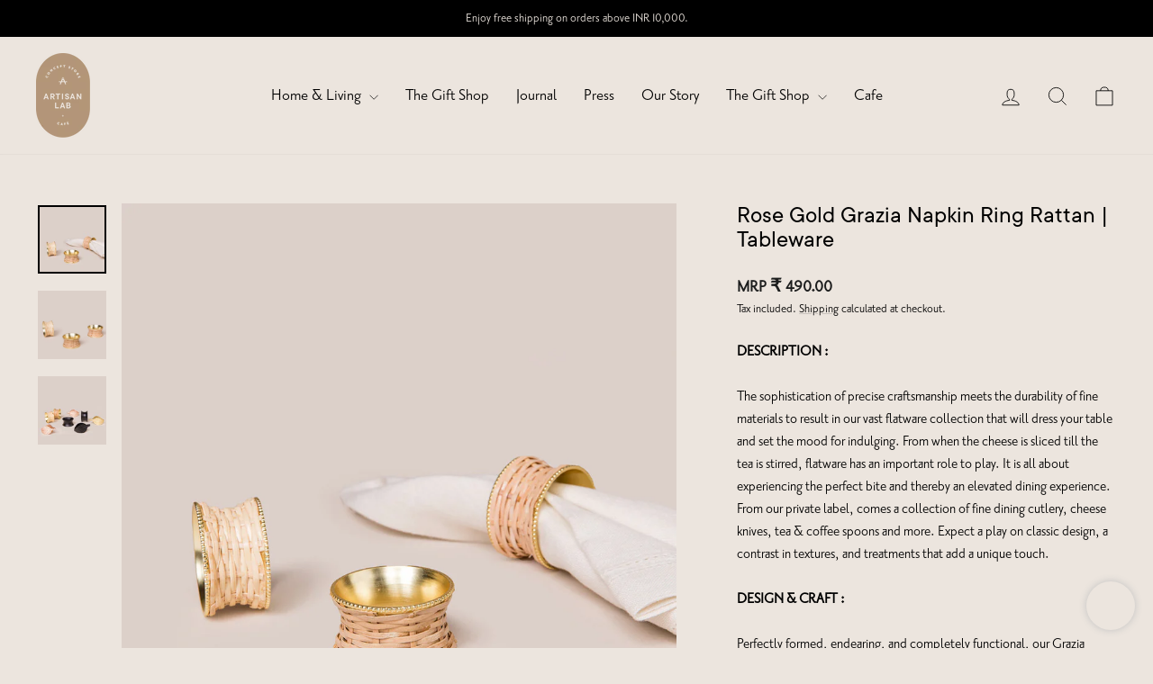

--- FILE ---
content_type: text/html; charset=utf-8
request_url: https://www.artisanlab.in/products/grazia-napkin-ring-rose-gold
body_size: 27611
content:
<!doctype html>
<html class="no-js" lang="en" dir="ltr">
<head>
  <meta charset="utf-8">
  <meta http-equiv="X-UA-Compatible" content="IE=edge,chrome=1">
  <meta name="viewport" content="width=device-width,initial-scale=1">
  <meta name="theme-color" content="#b39f96">
  <link rel="canonical" href="https://www.artisanlab.in/products/grazia-napkin-ring-rose-gold">
  <link rel="preconnect" href="https://cdn.shopify.com" crossorigin>
  <link rel="preconnect" href="https://fonts.shopifycdn.com" crossorigin>
  <link rel="dns-prefetch" href="https://productreviews.shopifycdn.com">
  <link rel="dns-prefetch" href="https://ajax.googleapis.com">
  <link rel="dns-prefetch" href="https://maps.googleapis.com">
  <link rel="dns-prefetch" href="https://maps.gstatic.com"><link rel="shortcut icon" href="//www.artisanlab.in/cdn/shop/files/AL_Favicon_32x32.png?v=1614394028" type="image/png" /><title>Buy Grazia Napkin Ring Rattan - Rose Gold for Home Decor Online at Best Price
&ndash; Artisanlab
</title>
<meta name="description" content="DESCRIPTION : The sophistication of precise craftsmanship meets the durability of fine materials to result in our vast flatware collection that will dress your table and set the mood for indulging. From when the cheese is sliced till the tea is stirred, flatware has an important role to play. It is all about experienci"><meta property="og:site_name" content="Artisanlab">
  <meta property="og:url" content="https://www.artisanlab.in/products/grazia-napkin-ring-rose-gold">
  <meta property="og:title" content="Rose Gold Grazia Napkin Ring Rattan | Tableware">
  <meta property="og:type" content="product">
  <meta property="og:description" content="DESCRIPTION : The sophistication of precise craftsmanship meets the durability of fine materials to result in our vast flatware collection that will dress your table and set the mood for indulging. From when the cheese is sliced till the tea is stirred, flatware has an important role to play. It is all about experienci"><meta property="og:image" content="http://www.artisanlab.in/cdn/shop/files/IMG_0023_6_ada2e9a7-e85a-4c00-a713-dd192b6a7dda.png?v=1735189653">
    <meta property="og:image:secure_url" content="https://www.artisanlab.in/cdn/shop/files/IMG_0023_6_ada2e9a7-e85a-4c00-a713-dd192b6a7dda.png?v=1735189653">
    <meta property="og:image:width" content="1080">
    <meta property="og:image:height" content="1080"><meta name="twitter:site" content="@">
  <meta name="twitter:card" content="summary_large_image">
  <meta name="twitter:title" content="Rose Gold Grazia Napkin Ring Rattan | Tableware">
  <meta name="twitter:description" content="DESCRIPTION : The sophistication of precise craftsmanship meets the durability of fine materials to result in our vast flatware collection that will dress your table and set the mood for indulging. From when the cheese is sliced till the tea is stirred, flatware has an important role to play. It is all about experienci">
<style data-shopify>@font-face {
  font-family: Quicksand;
  font-weight: 500;
  font-style: normal;
  font-display: swap;
  src: url("//www.artisanlab.in/cdn/fonts/quicksand/quicksand_n5.8f86b119923a62b5ca76bc9a6fb25da7a7498802.woff2") format("woff2"),
       url("//www.artisanlab.in/cdn/fonts/quicksand/quicksand_n5.c31882e058f76d723a7b6b725ac3ca095b5a2a70.woff") format("woff");
}

  @font-face {
  font-family: Poppins;
  font-weight: 400;
  font-style: normal;
  font-display: swap;
  src: url("//www.artisanlab.in/cdn/fonts/poppins/poppins_n4.0ba78fa5af9b0e1a374041b3ceaadf0a43b41362.woff2") format("woff2"),
       url("//www.artisanlab.in/cdn/fonts/poppins/poppins_n4.214741a72ff2596839fc9760ee7a770386cf16ca.woff") format("woff");
}


  @font-face {
  font-family: Poppins;
  font-weight: 600;
  font-style: normal;
  font-display: swap;
  src: url("//www.artisanlab.in/cdn/fonts/poppins/poppins_n6.aa29d4918bc243723d56b59572e18228ed0786f6.woff2") format("woff2"),
       url("//www.artisanlab.in/cdn/fonts/poppins/poppins_n6.5f815d845fe073750885d5b7e619ee00e8111208.woff") format("woff");
}

  @font-face {
  font-family: Poppins;
  font-weight: 400;
  font-style: italic;
  font-display: swap;
  src: url("//www.artisanlab.in/cdn/fonts/poppins/poppins_i4.846ad1e22474f856bd6b81ba4585a60799a9f5d2.woff2") format("woff2"),
       url("//www.artisanlab.in/cdn/fonts/poppins/poppins_i4.56b43284e8b52fc64c1fd271f289a39e8477e9ec.woff") format("woff");
}

  @font-face {
  font-family: Poppins;
  font-weight: 600;
  font-style: italic;
  font-display: swap;
  src: url("//www.artisanlab.in/cdn/fonts/poppins/poppins_i6.bb8044d6203f492888d626dafda3c2999253e8e9.woff2") format("woff2"),
       url("//www.artisanlab.in/cdn/fonts/poppins/poppins_i6.e233dec1a61b1e7dead9f920159eda42280a02c3.woff") format("woff");
}

</style><link href="//www.artisanlab.in/cdn/shop/t/51/assets/theme.css?v=158067542592040251611758272066" rel="stylesheet" type="text/css" media="all" />
<style data-shopify>:root {
    --typeHeaderPrimary: Quicksand;
    --typeHeaderFallback: sans-serif;
    --typeHeaderSize: 32px;
    --typeHeaderWeight: 500;
    --typeHeaderLineHeight: 1;
    --typeHeaderSpacing: 0.0em;

    --typeBasePrimary:Poppins;
    --typeBaseFallback:sans-serif;
    --typeBaseSize: 18px;
    --typeBaseWeight: 400;
    --typeBaseSpacing: 0.0em;
    --typeBaseLineHeight: 1.4;
    --typeBaselineHeightMinus01: 1.3;

    --typeCollectionTitle: 18px;

    --iconWeight: 2px;
    --iconLinecaps: miter;

    
        --buttonRadius: 0;
    

    --colorGridOverlayOpacity: 0.1;
    --colorAnnouncement: #000000;
    --colorAnnouncementText: #000000;

    --colorBody: #ece5de;
    --colorBodyAlpha05: rgba(236, 229, 222, 0.05);
    --colorBodyDim: #e3d8ce;
    --colorBodyLightDim: #e8e0d8;
    --colorBodyMediumDim: #e5dbd1;


    --colorBorder: #b39f96;

    --colorBtnPrimary: #b39f96;
    --colorBtnPrimaryLight: #c8bab4;
    --colorBtnPrimaryDim: #a89187;
    --colorBtnPrimaryText: #ffffff;

    --colorCartDot: #ff4f33;

    --colorDrawers: #ffffff;
    --colorDrawersDim: #f2f2f2;
    --colorDrawerBorder: #b39f96;
    --colorDrawerText: #000000;
    --colorDrawerTextDark: #000000;
    --colorDrawerButton: #b39f96;
    --colorDrawerButtonText: #ffffff;

    --colorFooter: #ece5de;
    --colorFooterText: #000000;
    --colorFooterTextAlpha01: #000000;

    --colorGridOverlay: #000000;
    --colorGridOverlayOpacity: 0.1;

    --colorHeaderTextAlpha01: rgba(0, 0, 0, 0.1);

    --colorHeroText: #ffffff;

    --colorSmallImageBg: #ffffff;
    --colorLargeImageBg: #0f0f0f;

    --colorImageOverlay: #000000;
    --colorImageOverlayOpacity: 0.1;
    --colorImageOverlayTextShadow: 0.2;

    --colorLink: #000000;

    --colorModalBg: rgba(230, 230, 230, 0.6);

    --colorNav: #ece5de;
    --colorNavText: #000000;

    --colorPrice: #1c1d1d;

    --colorSaleTag: #ece5de;
    --colorSaleTagText: #000000;

    --colorTextBody: #000000;
    --colorTextBodyAlpha015: rgba(0, 0, 0, 0.15);
    --colorTextBodyAlpha005: rgba(0, 0, 0, 0.05);
    --colorTextBodyAlpha008: rgba(0, 0, 0, 0.08);
    --colorTextSavings: #C20000;

    --urlIcoSelect: url(//www.artisanlab.in/cdn/shop/t/51/assets/ico-select.svg);
    --urlIcoSelectFooter: url(//www.artisanlab.in/cdn/shop/t/51/assets/ico-select-footer.svg);
    --urlIcoSelectWhite: url(//www.artisanlab.in/cdn/shop/t/51/assets/ico-select-white.svg);

    --grid-gutter: 17px;
    --drawer-gutter: 20px;

    --sizeChartMargin: 25px 0;
    --sizeChartIconMargin: 5px;

    --newsletterReminderPadding: 40px;

    /*Shop Pay Installments*/
    --color-body-text: #000000;
    --color-body: #ece5de;
    --color-bg: #ece5de;
    }

    .placeholder-content {
    background-image: linear-gradient(100deg, #ffffff 40%, #f7f7f7 63%, #ffffff 79%);
    }</style><script>
    document.documentElement.className = document.documentElement.className.replace('no-js', 'js');

    window.theme = window.theme || {};
    theme.routes = {
      home: "/",
      cart: "/cart.js",
      cartPage: "/cart",
      cartAdd: "/cart/add.js",
      cartChange: "/cart/change.js",
      search: "/search",
      predictiveSearch: "/search/suggest"
    };
    theme.strings = {
      soldOut: "Sold Out",
      unavailable: "Unavailable",
      inStockLabel: "In stock, ready to ship",
      oneStockLabel: "Low stock - [count] item left",
      otherStockLabel: "Low stock - [count] items left",
      willNotShipUntil: "Ready to ship [date]",
      willBeInStockAfter: "Back in stock [date]",
      waitingForStock: "Backordered, shipping soon",
      savePrice: "Save [saved_amount]",
      cartEmpty: "Your cart is currently empty.",
      cartTermsConfirmation: "You must agree with the terms and conditions of sales to check out",
      searchCollections: "Collections",
      searchPages: "Pages",
      searchArticles: "Articles",
      productFrom: "from ",
      maxQuantity: "You can only have [quantity] of [title] in your cart."
    };
    theme.settings = {
      cartType: "drawer",
      isCustomerTemplate: false,
      moneyFormat: "\u003cspan class=money\u003e\u003cspan class=\"mrp\"\u003eMRP\u003c\/span\u003e ₹ {{amount}}\u003c\/span\u003e",
      saveType: "dollar",
      productImageSize: "square",
      productImageCover: true,
      predictiveSearch: true,
      predictiveSearchType: null,
      predictiveSearchVendor: false,
      predictiveSearchPrice: false,
      quickView: true,
      themeName: 'Impulse',
      themeVersion: "8.0.0"
    };
  </script>

  <script>window.performance && window.performance.mark && window.performance.mark('shopify.content_for_header.start');</script><meta name="google-site-verification" content="-CeS2jXT1_dfvlH5nA5YeELidPPSsW-_sNyOgK9Rqbw">
<meta id="shopify-digital-wallet" name="shopify-digital-wallet" content="/39747715226/digital_wallets/dialog">
<link rel="alternate" type="application/json+oembed" href="https://www.artisanlab.in/products/grazia-napkin-ring-rose-gold.oembed">
<script async="async" src="/checkouts/internal/preloads.js?locale=en-IN"></script>
<script id="shopify-features" type="application/json">{"accessToken":"a51e0db861b94147554db40e41f2d0d8","betas":["rich-media-storefront-analytics"],"domain":"www.artisanlab.in","predictiveSearch":true,"shopId":39747715226,"locale":"en"}</script>
<script>var Shopify = Shopify || {};
Shopify.shop = "artisanlab.myshopify.com";
Shopify.locale = "en";
Shopify.currency = {"active":"INR","rate":"1.0"};
Shopify.country = "IN";
Shopify.theme = {"name":"Nerd's House \u003c\u003e Artisan Lab Updated (19 Sept 2025)","id":145993564314,"schema_name":"Impulse","schema_version":"8.0.0","theme_store_id":857,"role":"main"};
Shopify.theme.handle = "null";
Shopify.theme.style = {"id":null,"handle":null};
Shopify.cdnHost = "www.artisanlab.in/cdn";
Shopify.routes = Shopify.routes || {};
Shopify.routes.root = "/";</script>
<script type="module">!function(o){(o.Shopify=o.Shopify||{}).modules=!0}(window);</script>
<script>!function(o){function n(){var o=[];function n(){o.push(Array.prototype.slice.apply(arguments))}return n.q=o,n}var t=o.Shopify=o.Shopify||{};t.loadFeatures=n(),t.autoloadFeatures=n()}(window);</script>
<script id="shop-js-analytics" type="application/json">{"pageType":"product"}</script>
<script defer="defer" async type="module" src="//www.artisanlab.in/cdn/shopifycloud/shop-js/modules/v2/client.init-shop-cart-sync_DtuiiIyl.en.esm.js"></script>
<script defer="defer" async type="module" src="//www.artisanlab.in/cdn/shopifycloud/shop-js/modules/v2/chunk.common_CUHEfi5Q.esm.js"></script>
<script type="module">
  await import("//www.artisanlab.in/cdn/shopifycloud/shop-js/modules/v2/client.init-shop-cart-sync_DtuiiIyl.en.esm.js");
await import("//www.artisanlab.in/cdn/shopifycloud/shop-js/modules/v2/chunk.common_CUHEfi5Q.esm.js");

  window.Shopify.SignInWithShop?.initShopCartSync?.({"fedCMEnabled":true,"windoidEnabled":true});

</script>
<script>(function() {
  var isLoaded = false;
  function asyncLoad() {
    if (isLoaded) return;
    isLoaded = true;
    var urls = ["https:\/\/cdn.shopify.com\/s\/files\/1\/0683\/1371\/0892\/files\/splmn-shopify-prod-August-31.min.js?v=1693985059\u0026shop=artisanlab.myshopify.com","https:\/\/shopify-checkout.cashfree.com\/bundle.js?shop=artisanlab.myshopify.com","https:\/\/sr-cdn.shiprocket.in\/sr-promise\/static\/uc.js?channel_id=4\u0026sr_company_id=4869351\u0026shop=artisanlab.myshopify.com","https:\/\/cdn.zecpe.com\/payModal\/checkout.js?shop=artisanlab.myshopify.com","https:\/\/cdn.zecpe.com\/payModal\/events-embed.js?shop=artisanlab.myshopify.com"];
    for (var i = 0; i < urls.length; i++) {
      var s = document.createElement('script');
      s.type = 'text/javascript';
      s.async = true;
      s.src = urls[i];
      var x = document.getElementsByTagName('script')[0];
      x.parentNode.insertBefore(s, x);
    }
  };
  if(window.attachEvent) {
    window.attachEvent('onload', asyncLoad);
  } else {
    window.addEventListener('load', asyncLoad, false);
  }
})();</script>
<script id="__st">var __st={"a":39747715226,"offset":19800,"reqid":"080ac2d2-5171-45da-8276-f57e0f08e740-1766434342","pageurl":"www.artisanlab.in\/products\/grazia-napkin-ring-rose-gold","u":"f44069ed381d","p":"product","rtyp":"product","rid":6143769575578};</script>
<script>window.ShopifyPaypalV4VisibilityTracking = true;</script>
<script id="captcha-bootstrap">!function(){'use strict';const t='contact',e='account',n='new_comment',o=[[t,t],['blogs',n],['comments',n],[t,'customer']],c=[[e,'customer_login'],[e,'guest_login'],[e,'recover_customer_password'],[e,'create_customer']],r=t=>t.map((([t,e])=>`form[action*='/${t}']:not([data-nocaptcha='true']) input[name='form_type'][value='${e}']`)).join(','),a=t=>()=>t?[...document.querySelectorAll(t)].map((t=>t.form)):[];function s(){const t=[...o],e=r(t);return a(e)}const i='password',u='form_key',d=['recaptcha-v3-token','g-recaptcha-response','h-captcha-response',i],f=()=>{try{return window.sessionStorage}catch{return}},m='__shopify_v',_=t=>t.elements[u];function p(t,e,n=!1){try{const o=window.sessionStorage,c=JSON.parse(o.getItem(e)),{data:r}=function(t){const{data:e,action:n}=t;return t[m]||n?{data:e,action:n}:{data:t,action:n}}(c);for(const[e,n]of Object.entries(r))t.elements[e]&&(t.elements[e].value=n);n&&o.removeItem(e)}catch(o){console.error('form repopulation failed',{error:o})}}const l='form_type',E='cptcha';function T(t){t.dataset[E]=!0}const w=window,h=w.document,L='Shopify',v='ce_forms',y='captcha';let A=!1;((t,e)=>{const n=(g='f06e6c50-85a8-45c8-87d0-21a2b65856fe',I='https://cdn.shopify.com/shopifycloud/storefront-forms-hcaptcha/ce_storefront_forms_captcha_hcaptcha.v1.5.2.iife.js',D={infoText:'Protected by hCaptcha',privacyText:'Privacy',termsText:'Terms'},(t,e,n)=>{const o=w[L][v],c=o.bindForm;if(c)return c(t,g,e,D).then(n);var r;o.q.push([[t,g,e,D],n]),r=I,A||(h.body.append(Object.assign(h.createElement('script'),{id:'captcha-provider',async:!0,src:r})),A=!0)});var g,I,D;w[L]=w[L]||{},w[L][v]=w[L][v]||{},w[L][v].q=[],w[L][y]=w[L][y]||{},w[L][y].protect=function(t,e){n(t,void 0,e),T(t)},Object.freeze(w[L][y]),function(t,e,n,w,h,L){const[v,y,A,g]=function(t,e,n){const i=e?o:[],u=t?c:[],d=[...i,...u],f=r(d),m=r(i),_=r(d.filter((([t,e])=>n.includes(e))));return[a(f),a(m),a(_),s()]}(w,h,L),I=t=>{const e=t.target;return e instanceof HTMLFormElement?e:e&&e.form},D=t=>v().includes(t);t.addEventListener('submit',(t=>{const e=I(t);if(!e)return;const n=D(e)&&!e.dataset.hcaptchaBound&&!e.dataset.recaptchaBound,o=_(e),c=g().includes(e)&&(!o||!o.value);(n||c)&&t.preventDefault(),c&&!n&&(function(t){try{if(!f())return;!function(t){const e=f();if(!e)return;const n=_(t);if(!n)return;const o=n.value;o&&e.removeItem(o)}(t);const e=Array.from(Array(32),(()=>Math.random().toString(36)[2])).join('');!function(t,e){_(t)||t.append(Object.assign(document.createElement('input'),{type:'hidden',name:u})),t.elements[u].value=e}(t,e),function(t,e){const n=f();if(!n)return;const o=[...t.querySelectorAll(`input[type='${i}']`)].map((({name:t})=>t)),c=[...d,...o],r={};for(const[a,s]of new FormData(t).entries())c.includes(a)||(r[a]=s);n.setItem(e,JSON.stringify({[m]:1,action:t.action,data:r}))}(t,e)}catch(e){console.error('failed to persist form',e)}}(e),e.submit())}));const S=(t,e)=>{t&&!t.dataset[E]&&(n(t,e.some((e=>e===t))),T(t))};for(const o of['focusin','change'])t.addEventListener(o,(t=>{const e=I(t);D(e)&&S(e,y())}));const B=e.get('form_key'),M=e.get(l),P=B&&M;t.addEventListener('DOMContentLoaded',(()=>{const t=y();if(P)for(const e of t)e.elements[l].value===M&&p(e,B);[...new Set([...A(),...v().filter((t=>'true'===t.dataset.shopifyCaptcha))])].forEach((e=>S(e,t)))}))}(h,new URLSearchParams(w.location.search),n,t,e,['guest_login'])})(!0,!0)}();</script>
<script integrity="sha256-4kQ18oKyAcykRKYeNunJcIwy7WH5gtpwJnB7kiuLZ1E=" data-source-attribution="shopify.loadfeatures" defer="defer" src="//www.artisanlab.in/cdn/shopifycloud/storefront/assets/storefront/load_feature-a0a9edcb.js" crossorigin="anonymous"></script>
<script data-source-attribution="shopify.dynamic_checkout.dynamic.init">var Shopify=Shopify||{};Shopify.PaymentButton=Shopify.PaymentButton||{isStorefrontPortableWallets:!0,init:function(){window.Shopify.PaymentButton.init=function(){};var t=document.createElement("script");t.src="https://www.artisanlab.in/cdn/shopifycloud/portable-wallets/latest/portable-wallets.en.js",t.type="module",document.head.appendChild(t)}};
</script>
<script data-source-attribution="shopify.dynamic_checkout.buyer_consent">
  function portableWalletsHideBuyerConsent(e){var t=document.getElementById("shopify-buyer-consent"),n=document.getElementById("shopify-subscription-policy-button");t&&n&&(t.classList.add("hidden"),t.setAttribute("aria-hidden","true"),n.removeEventListener("click",e))}function portableWalletsShowBuyerConsent(e){var t=document.getElementById("shopify-buyer-consent"),n=document.getElementById("shopify-subscription-policy-button");t&&n&&(t.classList.remove("hidden"),t.removeAttribute("aria-hidden"),n.addEventListener("click",e))}window.Shopify?.PaymentButton&&(window.Shopify.PaymentButton.hideBuyerConsent=portableWalletsHideBuyerConsent,window.Shopify.PaymentButton.showBuyerConsent=portableWalletsShowBuyerConsent);
</script>
<script data-source-attribution="shopify.dynamic_checkout.cart.bootstrap">document.addEventListener("DOMContentLoaded",(function(){function t(){return document.querySelector("shopify-accelerated-checkout-cart, shopify-accelerated-checkout")}if(t())Shopify.PaymentButton.init();else{new MutationObserver((function(e,n){t()&&(Shopify.PaymentButton.init(),n.disconnect())})).observe(document.body,{childList:!0,subtree:!0})}}));
</script>

<script>window.performance && window.performance.mark && window.performance.mark('shopify.content_for_header.end');</script>

  <script src="//www.artisanlab.in/cdn/shop/t/51/assets/vendor-scripts-v11.js" defer="defer"></script><script src="//www.artisanlab.in/cdn/shop/t/51/assets/theme.js?v=22325264162658116151758265793" defer="defer"></script>
<!-- BEGIN app block: shopify://apps/rt-google-fonts-custom-fonts/blocks/app-embed/2caf2c68-0038-455e-b0b9-066a7c2ad923 --><link rel="preload" as="font" href="https://cdn.shopify.com/s/files/1/0397/4771/5226/files/TT_Commons_Regular.otf?v=1758276774" type="font/otf" crossorigin><link rel="preload" as="font" href="https://cdn.shopify.com/s/files/1/0397/4771/5226/files/zPrioriSansOT-Regular.otf?v=1758276925" type="font/otf" crossorigin><style id="rafp-stylesheet">@font-face{
            font-family:"Font-1758276418490";
            src:url("https:\/\/cdn.shopify.com\/s\/files\/1\/0397\/4771\/5226\/files\/TT_Commons_Regular.otf?v=1758276774");
            font-display:swap;
          }h1,h2,h3,h4,h5,h6,blockquote {font-family:"Font-1758276418490"!important;}@font-face{
            font-family:"Font-1758276870527";
            src:url("https:\/\/cdn.shopify.com\/s\/files\/1\/0397\/4771\/5226\/files\/zPrioriSansOT-Regular.otf?v=1758276925");
            font-display:swap;
          }body,p,blockquote,li,a {font-family:"Font-1758276870527";}@media screen and (max-width: 749px) {h1,h2,h3,h4,h5,h6,blockquote {}body,p,blockquote,li,a {}}
    </style>
<!-- END app block --><script src="https://cdn.shopify.com/extensions/9829290c-2b6c-4517-a42f-0d6eacabb442/1.1.0/assets/font.js" type="text/javascript" defer="defer"></script>
<link href="https://cdn.shopify.com/extensions/9829290c-2b6c-4517-a42f-0d6eacabb442/1.1.0/assets/font.css" rel="stylesheet" type="text/css" media="all">
<link href="https://monorail-edge.shopifysvc.com" rel="dns-prefetch">
<script>(function(){if ("sendBeacon" in navigator && "performance" in window) {try {var session_token_from_headers = performance.getEntriesByType('navigation')[0].serverTiming.find(x => x.name == '_s').description;} catch {var session_token_from_headers = undefined;}var session_cookie_matches = document.cookie.match(/_shopify_s=([^;]*)/);var session_token_from_cookie = session_cookie_matches && session_cookie_matches.length === 2 ? session_cookie_matches[1] : "";var session_token = session_token_from_headers || session_token_from_cookie || "";function handle_abandonment_event(e) {var entries = performance.getEntries().filter(function(entry) {return /monorail-edge.shopifysvc.com/.test(entry.name);});if (!window.abandonment_tracked && entries.length === 0) {window.abandonment_tracked = true;var currentMs = Date.now();var navigation_start = performance.timing.navigationStart;var payload = {shop_id: 39747715226,url: window.location.href,navigation_start,duration: currentMs - navigation_start,session_token,page_type: "product"};window.navigator.sendBeacon("https://monorail-edge.shopifysvc.com/v1/produce", JSON.stringify({schema_id: "online_store_buyer_site_abandonment/1.1",payload: payload,metadata: {event_created_at_ms: currentMs,event_sent_at_ms: currentMs}}));}}window.addEventListener('pagehide', handle_abandonment_event);}}());</script>
<script id="web-pixels-manager-setup">(function e(e,d,r,n,o){if(void 0===o&&(o={}),!Boolean(null===(a=null===(i=window.Shopify)||void 0===i?void 0:i.analytics)||void 0===a?void 0:a.replayQueue)){var i,a;window.Shopify=window.Shopify||{};var t=window.Shopify;t.analytics=t.analytics||{};var s=t.analytics;s.replayQueue=[],s.publish=function(e,d,r){return s.replayQueue.push([e,d,r]),!0};try{self.performance.mark("wpm:start")}catch(e){}var l=function(){var e={modern:/Edge?\/(1{2}[4-9]|1[2-9]\d|[2-9]\d{2}|\d{4,})\.\d+(\.\d+|)|Firefox\/(1{2}[4-9]|1[2-9]\d|[2-9]\d{2}|\d{4,})\.\d+(\.\d+|)|Chrom(ium|e)\/(9{2}|\d{3,})\.\d+(\.\d+|)|(Maci|X1{2}).+ Version\/(15\.\d+|(1[6-9]|[2-9]\d|\d{3,})\.\d+)([,.]\d+|)( \(\w+\)|)( Mobile\/\w+|) Safari\/|Chrome.+OPR\/(9{2}|\d{3,})\.\d+\.\d+|(CPU[ +]OS|iPhone[ +]OS|CPU[ +]iPhone|CPU IPhone OS|CPU iPad OS)[ +]+(15[._]\d+|(1[6-9]|[2-9]\d|\d{3,})[._]\d+)([._]\d+|)|Android:?[ /-](13[3-9]|1[4-9]\d|[2-9]\d{2}|\d{4,})(\.\d+|)(\.\d+|)|Android.+Firefox\/(13[5-9]|1[4-9]\d|[2-9]\d{2}|\d{4,})\.\d+(\.\d+|)|Android.+Chrom(ium|e)\/(13[3-9]|1[4-9]\d|[2-9]\d{2}|\d{4,})\.\d+(\.\d+|)|SamsungBrowser\/([2-9]\d|\d{3,})\.\d+/,legacy:/Edge?\/(1[6-9]|[2-9]\d|\d{3,})\.\d+(\.\d+|)|Firefox\/(5[4-9]|[6-9]\d|\d{3,})\.\d+(\.\d+|)|Chrom(ium|e)\/(5[1-9]|[6-9]\d|\d{3,})\.\d+(\.\d+|)([\d.]+$|.*Safari\/(?![\d.]+ Edge\/[\d.]+$))|(Maci|X1{2}).+ Version\/(10\.\d+|(1[1-9]|[2-9]\d|\d{3,})\.\d+)([,.]\d+|)( \(\w+\)|)( Mobile\/\w+|) Safari\/|Chrome.+OPR\/(3[89]|[4-9]\d|\d{3,})\.\d+\.\d+|(CPU[ +]OS|iPhone[ +]OS|CPU[ +]iPhone|CPU IPhone OS|CPU iPad OS)[ +]+(10[._]\d+|(1[1-9]|[2-9]\d|\d{3,})[._]\d+)([._]\d+|)|Android:?[ /-](13[3-9]|1[4-9]\d|[2-9]\d{2}|\d{4,})(\.\d+|)(\.\d+|)|Mobile Safari.+OPR\/([89]\d|\d{3,})\.\d+\.\d+|Android.+Firefox\/(13[5-9]|1[4-9]\d|[2-9]\d{2}|\d{4,})\.\d+(\.\d+|)|Android.+Chrom(ium|e)\/(13[3-9]|1[4-9]\d|[2-9]\d{2}|\d{4,})\.\d+(\.\d+|)|Android.+(UC? ?Browser|UCWEB|U3)[ /]?(15\.([5-9]|\d{2,})|(1[6-9]|[2-9]\d|\d{3,})\.\d+)\.\d+|SamsungBrowser\/(5\.\d+|([6-9]|\d{2,})\.\d+)|Android.+MQ{2}Browser\/(14(\.(9|\d{2,})|)|(1[5-9]|[2-9]\d|\d{3,})(\.\d+|))(\.\d+|)|K[Aa][Ii]OS\/(3\.\d+|([4-9]|\d{2,})\.\d+)(\.\d+|)/},d=e.modern,r=e.legacy,n=navigator.userAgent;return n.match(d)?"modern":n.match(r)?"legacy":"unknown"}(),u="modern"===l?"modern":"legacy",c=(null!=n?n:{modern:"",legacy:""})[u],f=function(e){return[e.baseUrl,"/wpm","/b",e.hashVersion,"modern"===e.buildTarget?"m":"l",".js"].join("")}({baseUrl:d,hashVersion:r,buildTarget:u}),m=function(e){var d=e.version,r=e.bundleTarget,n=e.surface,o=e.pageUrl,i=e.monorailEndpoint;return{emit:function(e){var a=e.status,t=e.errorMsg,s=(new Date).getTime(),l=JSON.stringify({metadata:{event_sent_at_ms:s},events:[{schema_id:"web_pixels_manager_load/3.1",payload:{version:d,bundle_target:r,page_url:o,status:a,surface:n,error_msg:t},metadata:{event_created_at_ms:s}}]});if(!i)return console&&console.warn&&console.warn("[Web Pixels Manager] No Monorail endpoint provided, skipping logging."),!1;try{return self.navigator.sendBeacon.bind(self.navigator)(i,l)}catch(e){}var u=new XMLHttpRequest;try{return u.open("POST",i,!0),u.setRequestHeader("Content-Type","text/plain"),u.send(l),!0}catch(e){return console&&console.warn&&console.warn("[Web Pixels Manager] Got an unhandled error while logging to Monorail."),!1}}}}({version:r,bundleTarget:l,surface:e.surface,pageUrl:self.location.href,monorailEndpoint:e.monorailEndpoint});try{o.browserTarget=l,function(e){var d=e.src,r=e.async,n=void 0===r||r,o=e.onload,i=e.onerror,a=e.sri,t=e.scriptDataAttributes,s=void 0===t?{}:t,l=document.createElement("script"),u=document.querySelector("head"),c=document.querySelector("body");if(l.async=n,l.src=d,a&&(l.integrity=a,l.crossOrigin="anonymous"),s)for(var f in s)if(Object.prototype.hasOwnProperty.call(s,f))try{l.dataset[f]=s[f]}catch(e){}if(o&&l.addEventListener("load",o),i&&l.addEventListener("error",i),u)u.appendChild(l);else{if(!c)throw new Error("Did not find a head or body element to append the script");c.appendChild(l)}}({src:f,async:!0,onload:function(){if(!function(){var e,d;return Boolean(null===(d=null===(e=window.Shopify)||void 0===e?void 0:e.analytics)||void 0===d?void 0:d.initialized)}()){var d=window.webPixelsManager.init(e)||void 0;if(d){var r=window.Shopify.analytics;r.replayQueue.forEach((function(e){var r=e[0],n=e[1],o=e[2];d.publishCustomEvent(r,n,o)})),r.replayQueue=[],r.publish=d.publishCustomEvent,r.visitor=d.visitor,r.initialized=!0}}},onerror:function(){return m.emit({status:"failed",errorMsg:"".concat(f," has failed to load")})},sri:function(e){var d=/^sha384-[A-Za-z0-9+/=]+$/;return"string"==typeof e&&d.test(e)}(c)?c:"",scriptDataAttributes:o}),m.emit({status:"loading"})}catch(e){m.emit({status:"failed",errorMsg:(null==e?void 0:e.message)||"Unknown error"})}}})({shopId: 39747715226,storefrontBaseUrl: "https://www.artisanlab.in",extensionsBaseUrl: "https://extensions.shopifycdn.com/cdn/shopifycloud/web-pixels-manager",monorailEndpoint: "https://monorail-edge.shopifysvc.com/unstable/produce_batch",surface: "storefront-renderer",enabledBetaFlags: ["2dca8a86"],webPixelsConfigList: [{"id":"1855815834","configuration":"{\"config\":\"{\\\"google_tag_ids\\\":[\\\"G-VQXMP7JDLL\\\",\\\"AW-17755432646\\\",\\\"GT-NSLH3TB4\\\"],\\\"target_country\\\":\\\"IN\\\",\\\"gtag_events\\\":[{\\\"type\\\":\\\"begin_checkout\\\",\\\"action_label\\\":[\\\"G-VQXMP7JDLL\\\",\\\"AW-17755432646\\\/ezheCMmWhccbEMbNuZJC\\\"]},{\\\"type\\\":\\\"search\\\",\\\"action_label\\\":[\\\"G-VQXMP7JDLL\\\",\\\"AW-17755432646\\\/45H_CNWWhccbEMbNuZJC\\\"]},{\\\"type\\\":\\\"view_item\\\",\\\"action_label\\\":[\\\"G-VQXMP7JDLL\\\",\\\"AW-17755432646\\\/tfhnCNKWhccbEMbNuZJC\\\",\\\"MC-Z2VL70ZS18\\\"]},{\\\"type\\\":\\\"purchase\\\",\\\"action_label\\\":[\\\"G-VQXMP7JDLL\\\",\\\"AW-17755432646\\\/vhmBCMaWhccbEMbNuZJC\\\",\\\"MC-Z2VL70ZS18\\\"]},{\\\"type\\\":\\\"page_view\\\",\\\"action_label\\\":[\\\"G-VQXMP7JDLL\\\",\\\"AW-17755432646\\\/EujKCM-WhccbEMbNuZJC\\\",\\\"MC-Z2VL70ZS18\\\"]},{\\\"type\\\":\\\"add_payment_info\\\",\\\"action_label\\\":[\\\"G-VQXMP7JDLL\\\",\\\"AW-17755432646\\\/FZ8vCNiWhccbEMbNuZJC\\\"]},{\\\"type\\\":\\\"add_to_cart\\\",\\\"action_label\\\":[\\\"G-VQXMP7JDLL\\\",\\\"AW-17755432646\\\/_r2UCMyWhccbEMbNuZJC\\\"]}],\\\"enable_monitoring_mode\\\":false}\"}","eventPayloadVersion":"v1","runtimeContext":"OPEN","scriptVersion":"b2a88bafab3e21179ed38636efcd8a93","type":"APP","apiClientId":1780363,"privacyPurposes":[],"dataSharingAdjustments":{"protectedCustomerApprovalScopes":["read_customer_address","read_customer_email","read_customer_name","read_customer_personal_data","read_customer_phone"]}},{"id":"265158810","configuration":"{\"pixel_id\":\"298738151163457\",\"pixel_type\":\"facebook_pixel\",\"metaapp_system_user_token\":\"-\"}","eventPayloadVersion":"v1","runtimeContext":"OPEN","scriptVersion":"ca16bc87fe92b6042fbaa3acc2fbdaa6","type":"APP","apiClientId":2329312,"privacyPurposes":["ANALYTICS","MARKETING","SALE_OF_DATA"],"dataSharingAdjustments":{"protectedCustomerApprovalScopes":["read_customer_address","read_customer_email","read_customer_name","read_customer_personal_data","read_customer_phone"]}},{"id":"shopify-app-pixel","configuration":"{}","eventPayloadVersion":"v1","runtimeContext":"STRICT","scriptVersion":"0450","apiClientId":"shopify-pixel","type":"APP","privacyPurposes":["ANALYTICS","MARKETING"]},{"id":"shopify-custom-pixel","eventPayloadVersion":"v1","runtimeContext":"LAX","scriptVersion":"0450","apiClientId":"shopify-pixel","type":"CUSTOM","privacyPurposes":["ANALYTICS","MARKETING"]}],isMerchantRequest: false,initData: {"shop":{"name":"Artisanlab","paymentSettings":{"currencyCode":"INR"},"myshopifyDomain":"artisanlab.myshopify.com","countryCode":"IN","storefrontUrl":"https:\/\/www.artisanlab.in"},"customer":null,"cart":null,"checkout":null,"productVariants":[{"price":{"amount":490.0,"currencyCode":"INR"},"product":{"title":"Rose Gold Grazia Napkin Ring Rattan | Tableware","vendor":"Artisanlab","id":"6143769575578","untranslatedTitle":"Rose Gold Grazia Napkin Ring Rattan | Tableware","url":"\/products\/grazia-napkin-ring-rose-gold","type":"Table Accents"},"id":"37848418025626","image":{"src":"\/\/www.artisanlab.in\/cdn\/shop\/files\/IMG_0023_6_ada2e9a7-e85a-4c00-a713-dd192b6a7dda.png?v=1735189653"},"sku":"18372","title":"Rose Gold \/ 1PC","untranslatedTitle":"Rose Gold \/ 1PC"}],"purchasingCompany":null},},"https://www.artisanlab.in/cdn","e4f614ebw7681bc27p65fac188me4c85b5c",{"modern":"","legacy":""},{"shopId":"39747715226","storefrontBaseUrl":"https:\/\/www.artisanlab.in","extensionBaseUrl":"https:\/\/extensions.shopifycdn.com\/cdn\/shopifycloud\/web-pixels-manager","surface":"storefront-renderer","enabledBetaFlags":"[\"2dca8a86\"]","isMerchantRequest":"false","hashVersion":"e4f614ebw7681bc27p65fac188me4c85b5c","publish":"custom","events":"[[\"page_viewed\",{}],[\"product_viewed\",{\"productVariant\":{\"price\":{\"amount\":490.0,\"currencyCode\":\"INR\"},\"product\":{\"title\":\"Rose Gold Grazia Napkin Ring Rattan | Tableware\",\"vendor\":\"Artisanlab\",\"id\":\"6143769575578\",\"untranslatedTitle\":\"Rose Gold Grazia Napkin Ring Rattan | Tableware\",\"url\":\"\/products\/grazia-napkin-ring-rose-gold\",\"type\":\"Table Accents\"},\"id\":\"37848418025626\",\"image\":{\"src\":\"\/\/www.artisanlab.in\/cdn\/shop\/files\/IMG_0023_6_ada2e9a7-e85a-4c00-a713-dd192b6a7dda.png?v=1735189653\"},\"sku\":\"18372\",\"title\":\"Rose Gold \/ 1PC\",\"untranslatedTitle\":\"Rose Gold \/ 1PC\"}}]]"});</script><script>
  window.ShopifyAnalytics = window.ShopifyAnalytics || {};
  window.ShopifyAnalytics.meta = window.ShopifyAnalytics.meta || {};
  window.ShopifyAnalytics.meta.currency = 'INR';
  var meta = {"product":{"id":6143769575578,"gid":"gid:\/\/shopify\/Product\/6143769575578","vendor":"Artisanlab","type":"Table Accents","variants":[{"id":37848418025626,"price":49000,"name":"Rose Gold Grazia Napkin Ring Rattan | Tableware - Rose Gold \/ 1PC","public_title":"Rose Gold \/ 1PC","sku":"18372"}],"remote":false},"page":{"pageType":"product","resourceType":"product","resourceId":6143769575578}};
  for (var attr in meta) {
    window.ShopifyAnalytics.meta[attr] = meta[attr];
  }
</script>
<script class="analytics">
  (function () {
    var customDocumentWrite = function(content) {
      var jquery = null;

      if (window.jQuery) {
        jquery = window.jQuery;
      } else if (window.Checkout && window.Checkout.$) {
        jquery = window.Checkout.$;
      }

      if (jquery) {
        jquery('body').append(content);
      }
    };

    var hasLoggedConversion = function(token) {
      if (token) {
        return document.cookie.indexOf('loggedConversion=' + token) !== -1;
      }
      return false;
    }

    var setCookieIfConversion = function(token) {
      if (token) {
        var twoMonthsFromNow = new Date(Date.now());
        twoMonthsFromNow.setMonth(twoMonthsFromNow.getMonth() + 2);

        document.cookie = 'loggedConversion=' + token + '; expires=' + twoMonthsFromNow;
      }
    }

    var trekkie = window.ShopifyAnalytics.lib = window.trekkie = window.trekkie || [];
    if (trekkie.integrations) {
      return;
    }
    trekkie.methods = [
      'identify',
      'page',
      'ready',
      'track',
      'trackForm',
      'trackLink'
    ];
    trekkie.factory = function(method) {
      return function() {
        var args = Array.prototype.slice.call(arguments);
        args.unshift(method);
        trekkie.push(args);
        return trekkie;
      };
    };
    for (var i = 0; i < trekkie.methods.length; i++) {
      var key = trekkie.methods[i];
      trekkie[key] = trekkie.factory(key);
    }
    trekkie.load = function(config) {
      trekkie.config = config || {};
      trekkie.config.initialDocumentCookie = document.cookie;
      var first = document.getElementsByTagName('script')[0];
      var script = document.createElement('script');
      script.type = 'text/javascript';
      script.onerror = function(e) {
        var scriptFallback = document.createElement('script');
        scriptFallback.type = 'text/javascript';
        scriptFallback.onerror = function(error) {
                var Monorail = {
      produce: function produce(monorailDomain, schemaId, payload) {
        var currentMs = new Date().getTime();
        var event = {
          schema_id: schemaId,
          payload: payload,
          metadata: {
            event_created_at_ms: currentMs,
            event_sent_at_ms: currentMs
          }
        };
        return Monorail.sendRequest("https://" + monorailDomain + "/v1/produce", JSON.stringify(event));
      },
      sendRequest: function sendRequest(endpointUrl, payload) {
        // Try the sendBeacon API
        if (window && window.navigator && typeof window.navigator.sendBeacon === 'function' && typeof window.Blob === 'function' && !Monorail.isIos12()) {
          var blobData = new window.Blob([payload], {
            type: 'text/plain'
          });

          if (window.navigator.sendBeacon(endpointUrl, blobData)) {
            return true;
          } // sendBeacon was not successful

        } // XHR beacon

        var xhr = new XMLHttpRequest();

        try {
          xhr.open('POST', endpointUrl);
          xhr.setRequestHeader('Content-Type', 'text/plain');
          xhr.send(payload);
        } catch (e) {
          console.log(e);
        }

        return false;
      },
      isIos12: function isIos12() {
        return window.navigator.userAgent.lastIndexOf('iPhone; CPU iPhone OS 12_') !== -1 || window.navigator.userAgent.lastIndexOf('iPad; CPU OS 12_') !== -1;
      }
    };
    Monorail.produce('monorail-edge.shopifysvc.com',
      'trekkie_storefront_load_errors/1.1',
      {shop_id: 39747715226,
      theme_id: 145993564314,
      app_name: "storefront",
      context_url: window.location.href,
      source_url: "//www.artisanlab.in/cdn/s/trekkie.storefront.8f32c7f0b513e73f3235c26245676203e1209161.min.js"});

        };
        scriptFallback.async = true;
        scriptFallback.src = '//www.artisanlab.in/cdn/s/trekkie.storefront.8f32c7f0b513e73f3235c26245676203e1209161.min.js';
        first.parentNode.insertBefore(scriptFallback, first);
      };
      script.async = true;
      script.src = '//www.artisanlab.in/cdn/s/trekkie.storefront.8f32c7f0b513e73f3235c26245676203e1209161.min.js';
      first.parentNode.insertBefore(script, first);
    };
    trekkie.load(
      {"Trekkie":{"appName":"storefront","development":false,"defaultAttributes":{"shopId":39747715226,"isMerchantRequest":null,"themeId":145993564314,"themeCityHash":"18165596616001015902","contentLanguage":"en","currency":"INR","eventMetadataId":"1c02cdbd-191f-4491-8194-f54a77425a93"},"isServerSideCookieWritingEnabled":true,"monorailRegion":"shop_domain","enabledBetaFlags":["65f19447"]},"Session Attribution":{},"S2S":{"facebookCapiEnabled":true,"source":"trekkie-storefront-renderer","apiClientId":580111}}
    );

    var loaded = false;
    trekkie.ready(function() {
      if (loaded) return;
      loaded = true;

      window.ShopifyAnalytics.lib = window.trekkie;

      var originalDocumentWrite = document.write;
      document.write = customDocumentWrite;
      try { window.ShopifyAnalytics.merchantGoogleAnalytics.call(this); } catch(error) {};
      document.write = originalDocumentWrite;

      window.ShopifyAnalytics.lib.page(null,{"pageType":"product","resourceType":"product","resourceId":6143769575578,"shopifyEmitted":true});

      var match = window.location.pathname.match(/checkouts\/(.+)\/(thank_you|post_purchase)/)
      var token = match? match[1]: undefined;
      if (!hasLoggedConversion(token)) {
        setCookieIfConversion(token);
        window.ShopifyAnalytics.lib.track("Viewed Product",{"currency":"INR","variantId":37848418025626,"productId":6143769575578,"productGid":"gid:\/\/shopify\/Product\/6143769575578","name":"Rose Gold Grazia Napkin Ring Rattan | Tableware - Rose Gold \/ 1PC","price":"490.00","sku":"18372","brand":"Artisanlab","variant":"Rose Gold \/ 1PC","category":"Table Accents","nonInteraction":true,"remote":false},undefined,undefined,{"shopifyEmitted":true});
      window.ShopifyAnalytics.lib.track("monorail:\/\/trekkie_storefront_viewed_product\/1.1",{"currency":"INR","variantId":37848418025626,"productId":6143769575578,"productGid":"gid:\/\/shopify\/Product\/6143769575578","name":"Rose Gold Grazia Napkin Ring Rattan | Tableware - Rose Gold \/ 1PC","price":"490.00","sku":"18372","brand":"Artisanlab","variant":"Rose Gold \/ 1PC","category":"Table Accents","nonInteraction":true,"remote":false,"referer":"https:\/\/www.artisanlab.in\/products\/grazia-napkin-ring-rose-gold"});
      }
    });


        var eventsListenerScript = document.createElement('script');
        eventsListenerScript.async = true;
        eventsListenerScript.src = "//www.artisanlab.in/cdn/shopifycloud/storefront/assets/shop_events_listener-3da45d37.js";
        document.getElementsByTagName('head')[0].appendChild(eventsListenerScript);

})();</script>
  <script>
  if (!window.ga || (window.ga && typeof window.ga !== 'function')) {
    window.ga = function ga() {
      (window.ga.q = window.ga.q || []).push(arguments);
      if (window.Shopify && window.Shopify.analytics && typeof window.Shopify.analytics.publish === 'function') {
        window.Shopify.analytics.publish("ga_stub_called", {}, {sendTo: "google_osp_migration"});
      }
      console.error("Shopify's Google Analytics stub called with:", Array.from(arguments), "\nSee https://help.shopify.com/manual/promoting-marketing/pixels/pixel-migration#google for more information.");
    };
    if (window.Shopify && window.Shopify.analytics && typeof window.Shopify.analytics.publish === 'function') {
      window.Shopify.analytics.publish("ga_stub_initialized", {}, {sendTo: "google_osp_migration"});
    }
  }
</script>
<script
  defer
  src="https://www.artisanlab.in/cdn/shopifycloud/perf-kit/shopify-perf-kit-2.1.2.min.js"
  data-application="storefront-renderer"
  data-shop-id="39747715226"
  data-render-region="gcp-us-central1"
  data-page-type="product"
  data-theme-instance-id="145993564314"
  data-theme-name="Impulse"
  data-theme-version="8.0.0"
  data-monorail-region="shop_domain"
  data-resource-timing-sampling-rate="10"
  data-shs="true"
  data-shs-beacon="true"
  data-shs-export-with-fetch="true"
  data-shs-logs-sample-rate="1"
  data-shs-beacon-endpoint="https://www.artisanlab.in/api/collect"
></script>
</head>

<body class="template-product" data-center-text="false" data-button_style="square" data-type_header_capitalize="false" data-type_headers_align_text="true" data-type_product_capitalize="false" data-swatch_style="round" >

  <a class="in-page-link visually-hidden skip-link" href="#MainContent">Skip to content</a>

  <div id="PageContainer" class="page-container">
    <div class="transition-body"><!-- BEGIN sections: header-group -->
<div id="shopify-section-sections--18883163979930__announcement" class="shopify-section shopify-section-group-header-group"><style></style>
  <div class="announcement-bar">
    <div class="page-width">
      <div class="slideshow-wrapper">
        <button type="button" class="visually-hidden slideshow__pause" data-id="sections--18883163979930__announcement" aria-live="polite">
          <span class="slideshow__pause-stop">
            <svg aria-hidden="true" focusable="false" role="presentation" class="icon icon-pause" viewBox="0 0 10 13"><path d="M0 0h3v13H0zm7 0h3v13H7z" fill-rule="evenodd"/></svg>
            <span class="icon__fallback-text">Pause slideshow</span>
          </span>
          <span class="slideshow__pause-play">
            <svg aria-hidden="true" focusable="false" role="presentation" class="icon icon-play" viewBox="18.24 17.35 24.52 28.3"><path fill="#323232" d="M22.1 19.151v25.5l20.4-13.489-20.4-12.011z"/></svg>
            <span class="icon__fallback-text">Play slideshow</span>
          </span>
        </button>

        <div
          id="AnnouncementSlider"
          class="announcement-slider"
          data-compact="true"
          data-block-count="1"><div
                id="AnnouncementSlide-announcement-0"
                class="announcement-slider__slide"
                data-index="0"
                
              ><span class="announcement-link-text">Enjoy free shipping on orders above INR 10,000.</span></div></div>
      </div>
    </div>
  </div>




<style> #shopify-section-sections--18883163979930__announcement p, #shopify-section-sections--18883163979930__announcement span {color: #ece5de;} </style></div><div id="shopify-section-sections--18883163979930__header" class="shopify-section shopify-section-group-header-group">

<div id="NavDrawer" class="drawer drawer--right">
  <div class="drawer__contents">
    <div class="drawer__fixed-header">
      <div class="drawer__header appear-animation appear-delay-1">
        <div class="h2 drawer__title"></div>
        <div class="drawer__close">
          <button type="button" class="drawer__close-button js-drawer-close">
            <svg aria-hidden="true" focusable="false" role="presentation" class="icon icon-close" viewBox="0 0 64 64"><title>icon-X</title><path d="m19 17.61 27.12 27.13m0-27.12L19 44.74"/></svg>
            <span class="icon__fallback-text">Close menu</span>
          </button>
        </div>
      </div>
    </div>
    <div class="drawer__scrollable">
      <ul class="mobile-nav" role="navigation" aria-label="Primary"><li class="mobile-nav__item appear-animation appear-delay-2"><div class="mobile-nav__has-sublist"><a href="/collections/home-living"
                    class="mobile-nav__link mobile-nav__link--top-level"
                    id="Label-collections-home-living1"
                    >
                    Home & Living
                  </a>
                  <div class="mobile-nav__toggle">
                    <button type="button"
                      aria-controls="Linklist-collections-home-living1"
                      aria-labelledby="Label-collections-home-living1"
                      class="collapsible-trigger collapsible--auto-height"><span class="collapsible-trigger__icon collapsible-trigger__icon--open" role="presentation">
  <svg aria-hidden="true" focusable="false" role="presentation" class="icon icon--wide icon-chevron-down" viewBox="0 0 28 16"><path d="m1.57 1.59 12.76 12.77L27.1 1.59" stroke-width="2" stroke="#000" fill="none"/></svg>
</span>
</button>
                  </div></div><div id="Linklist-collections-home-living1"
                class="mobile-nav__sublist collapsible-content collapsible-content--all"
                >
                <div class="collapsible-content__inner">
                  <ul class="mobile-nav__sublist"><li class="mobile-nav__item">
                        <div class="mobile-nav__child-item"><a href="/collections/collections"
                              class="mobile-nav__link"
                              id="Sublabel-collections-collections1"
                              >
                              COLLECTIONS
                            </a><button type="button"
                              aria-controls="Sublinklist-collections-home-living1-collections-collections1"
                              aria-labelledby="Sublabel-collections-collections1"
                              class="collapsible-trigger"><span class="collapsible-trigger__icon collapsible-trigger__icon--circle collapsible-trigger__icon--open" role="presentation">
  <svg aria-hidden="true" focusable="false" role="presentation" class="icon icon--wide icon-chevron-down" viewBox="0 0 28 16"><path d="m1.57 1.59 12.76 12.77L27.1 1.59" stroke-width="2" stroke="#000" fill="none"/></svg>
</span>
</button></div><div
                            id="Sublinklist-collections-home-living1-collections-collections1"
                            aria-labelledby="Sublabel-collections-collections1"
                            class="mobile-nav__sublist collapsible-content collapsible-content--all"
                            >
                            <div class="collapsible-content__inner">
                              <ul class="mobile-nav__grandchildlist"><li class="mobile-nav__item">
                                    <a href="/collections/abloom" class="mobile-nav__link">
                                      Abloom
                                    </a>
                                  </li><li class="mobile-nav__item">
                                    <a href="/collections/gaia" class="mobile-nav__link">
                                      Gaia
                                    </a>
                                  </li><li class="mobile-nav__item">
                                    <a href="/collections/our-best-sellers" class="mobile-nav__link">
                                      Best Sellers
                                    </a>
                                  </li><li class="mobile-nav__item">
                                    <a href="/collections/perola" class="mobile-nav__link">
                                      Perola
                                    </a>
                                  </li><li class="mobile-nav__item">
                                    <a href="/collections/elements" class="mobile-nav__link">
                                      Elements
                                    </a>
                                  </li><li class="mobile-nav__item">
                                    <a href="/collections/hues" class="mobile-nav__link">
                                      Hues
                                    </a>
                                  </li><li class="mobile-nav__item">
                                    <a href="/collections/africana" class="mobile-nav__link">
                                      Africana
                                    </a>
                                  </li><li class="mobile-nav__item">
                                    <a href="/collections/hand-of-fatima" class="mobile-nav__link">
                                      Hand of Fatima
                                    </a>
                                  </li><li class="mobile-nav__item">
                                    <a href="/collections/mango-wood" class="mobile-nav__link">
                                      Mango Wood
                                    </a>
                                  </li><li class="mobile-nav__item">
                                    <a href="/collections/crystal-collection" class="mobile-nav__link">
                                      Gemma Collection
                                    </a>
                                  </li><li class="mobile-nav__item">
                                    <a href="/collections/teak-wood" class="mobile-nav__link">
                                      Teak Wood
                                    </a>
                                  </li><li class="mobile-nav__item">
                                    <a href="/collections/le-souq" class="mobile-nav__link">
                                      Le Souq
                                    </a>
                                  </li></ul>
                            </div>
                          </div></li><li class="mobile-nav__item">
                        <div class="mobile-nav__child-item"><a href="/collections/tableware"
                              class="mobile-nav__link"
                              id="Sublabel-collections-tableware2"
                              >
                              TABLEWARE
                            </a><button type="button"
                              aria-controls="Sublinklist-collections-home-living1-collections-tableware2"
                              aria-labelledby="Sublabel-collections-tableware2"
                              class="collapsible-trigger"><span class="collapsible-trigger__icon collapsible-trigger__icon--circle collapsible-trigger__icon--open" role="presentation">
  <svg aria-hidden="true" focusable="false" role="presentation" class="icon icon--wide icon-chevron-down" viewBox="0 0 28 16"><path d="m1.57 1.59 12.76 12.77L27.1 1.59" stroke-width="2" stroke="#000" fill="none"/></svg>
</span>
</button></div><div
                            id="Sublinklist-collections-home-living1-collections-tableware2"
                            aria-labelledby="Sublabel-collections-tableware2"
                            class="mobile-nav__sublist collapsible-content collapsible-content--all"
                            >
                            <div class="collapsible-content__inner">
                              <ul class="mobile-nav__grandchildlist"><li class="mobile-nav__item">
                                    <a href="/collections/dinnerware" class="mobile-nav__link">
                                      Dinnerware
                                    </a>
                                  </li><li class="mobile-nav__item">
                                    <a href="/collections/tea-coffee" class="mobile-nav__link">
                                      Tea & Coffee
                                    </a>
                                  </li><li class="mobile-nav__item">
                                    <a href="/collections/flatware" class="mobile-nav__link">
                                      Flatware
                                    </a>
                                  </li><li class="mobile-nav__item">
                                    <a href="/collections/serveware" class="mobile-nav__link">
                                      Serveware
                                    </a>
                                  </li><li class="mobile-nav__item">
                                    <a href="/collections/table-linen" class="mobile-nav__link">
                                      Table Linen
                                    </a>
                                  </li><li class="mobile-nav__item">
                                    <a href="/collections/table-accents" class="mobile-nav__link">
                                      Table Accents
                                    </a>
                                  </li></ul>
                            </div>
                          </div></li><li class="mobile-nav__item">
                        <div class="mobile-nav__child-item"><a href="/collections/barware"
                              class="mobile-nav__link"
                              id="Sublabel-collections-barware3"
                              >
                              BARWARE
                            </a><button type="button"
                              aria-controls="Sublinklist-collections-home-living1-collections-barware3"
                              aria-labelledby="Sublabel-collections-barware3"
                              class="collapsible-trigger"><span class="collapsible-trigger__icon collapsible-trigger__icon--circle collapsible-trigger__icon--open" role="presentation">
  <svg aria-hidden="true" focusable="false" role="presentation" class="icon icon--wide icon-chevron-down" viewBox="0 0 28 16"><path d="m1.57 1.59 12.76 12.77L27.1 1.59" stroke-width="2" stroke="#000" fill="none"/></svg>
</span>
</button></div><div
                            id="Sublinklist-collections-home-living1-collections-barware3"
                            aria-labelledby="Sublabel-collections-barware3"
                            class="mobile-nav__sublist collapsible-content collapsible-content--all"
                            >
                            <div class="collapsible-content__inner">
                              <ul class="mobile-nav__grandchildlist"><li class="mobile-nav__item">
                                    <a href="/collections/glassware" class="mobile-nav__link">
                                      Glassware
                                    </a>
                                  </li><li class="mobile-nav__item">
                                    <a href="/collections/decanters" class="mobile-nav__link">
                                      Decanters & Carafes
                                    </a>
                                  </li><li class="mobile-nav__item">
                                    <a href="/collections/champagne-baths" class="mobile-nav__link">
                                      Champagne Baths & Wine Coolers
                                    </a>
                                  </li></ul>
                            </div>
                          </div></li><li class="mobile-nav__item">
                        <div class="mobile-nav__child-item"><a href="/collections/decor-accents"
                              class="mobile-nav__link"
                              id="Sublabel-collections-decor-accents4"
                              >
                              DECOR ACCENTS
                            </a><button type="button"
                              aria-controls="Sublinklist-collections-home-living1-collections-decor-accents4"
                              aria-labelledby="Sublabel-collections-decor-accents4"
                              class="collapsible-trigger"><span class="collapsible-trigger__icon collapsible-trigger__icon--circle collapsible-trigger__icon--open" role="presentation">
  <svg aria-hidden="true" focusable="false" role="presentation" class="icon icon--wide icon-chevron-down" viewBox="0 0 28 16"><path d="m1.57 1.59 12.76 12.77L27.1 1.59" stroke-width="2" stroke="#000" fill="none"/></svg>
</span>
</button></div><div
                            id="Sublinklist-collections-home-living1-collections-decor-accents4"
                            aria-labelledby="Sublabel-collections-decor-accents4"
                            class="mobile-nav__sublist collapsible-content collapsible-content--all"
                            >
                            <div class="collapsible-content__inner">
                              <ul class="mobile-nav__grandchildlist"><li class="mobile-nav__item">
                                    <a href="/collections/vases-decor-bowls" class="mobile-nav__link">
                                      Vases & Decor Bowls
                                    </a>
                                  </li><li class="mobile-nav__item">
                                    <a href="/collections/candle-decor" class="mobile-nav__link">
                                      Candles
                                    </a>
                                  </li><li class="mobile-nav__item">
                                    <a href="/collections/hurricanes-lanterns" class="mobile-nav__link">
                                      Hurricanes & Lanterns
                                    </a>
                                  </li><li class="mobile-nav__item">
                                    <a href="/collections/candle-holders-votives" class="mobile-nav__link">
                                      Candle Holders & Votives
                                    </a>
                                  </li><li class="mobile-nav__item">
                                    <a href="/collections/decor-trays" class="mobile-nav__link">
                                      Décor Trays
                                    </a>
                                  </li><li class="mobile-nav__item">
                                    <a href="/collections/cushions" class="mobile-nav__link">
                                      Cushions
                                    </a>
                                  </li><li class="mobile-nav__item">
                                    <a href="/collections/furniture" class="mobile-nav__link">
                                      Furniture
                                    </a>
                                  </li><li class="mobile-nav__item">
                                    <a href="/collections/lights" class="mobile-nav__link">
                                      Lighting
                                    </a>
                                  </li></ul>
                            </div>
                          </div></li><li class="mobile-nav__item">
                        <div class="mobile-nav__child-item"><a href="/collections/candles-and-home-fragrances"
                              class="mobile-nav__link"
                              id="Sublabel-collections-candles-and-home-fragrances5"
                              >
                              CANDLES &amp; HOME FRAGRANCES
                            </a><button type="button"
                              aria-controls="Sublinklist-collections-home-living1-collections-candles-and-home-fragrances5"
                              aria-labelledby="Sublabel-collections-candles-and-home-fragrances5"
                              class="collapsible-trigger"><span class="collapsible-trigger__icon collapsible-trigger__icon--circle collapsible-trigger__icon--open" role="presentation">
  <svg aria-hidden="true" focusable="false" role="presentation" class="icon icon--wide icon-chevron-down" viewBox="0 0 28 16"><path d="m1.57 1.59 12.76 12.77L27.1 1.59" stroke-width="2" stroke="#000" fill="none"/></svg>
</span>
</button></div><div
                            id="Sublinklist-collections-home-living1-collections-candles-and-home-fragrances5"
                            aria-labelledby="Sublabel-collections-candles-and-home-fragrances5"
                            class="mobile-nav__sublist collapsible-content collapsible-content--all"
                            >
                            <div class="collapsible-content__inner">
                              <ul class="mobile-nav__grandchildlist"><li class="mobile-nav__item">
                                    <a href="/collections/candle-decor" class="mobile-nav__link">
                                      Candles
                                    </a>
                                  </li><li class="mobile-nav__item">
                                    <a href="/collections/diffusers-oils" class="mobile-nav__link">
                                      Diffusers & Oils
                                    </a>
                                  </li><li class="mobile-nav__item">
                                    <a href="/collections/room-spray" class="mobile-nav__link">
                                      Room Spray 
                                    </a>
                                  </li><li class="mobile-nav__item">
                                    <a href="/collections/candle-holders" class="mobile-nav__link">
                                      Candle Holders
                                    </a>
                                  </li></ul>
                            </div>
                          </div></li></ul>
                </div>
              </div></li><li class="mobile-nav__item appear-animation appear-delay-3"><a href="/collections/indulgent-gifts" class="mobile-nav__link mobile-nav__link--top-level">The Gift Shop</a></li><li class="mobile-nav__item appear-animation appear-delay-4"><a href="/blogs/journal" class="mobile-nav__link mobile-nav__link--top-level">Journal</a></li><li class="mobile-nav__item appear-animation appear-delay-5"><a href="/blogs/press" class="mobile-nav__link mobile-nav__link--top-level">Press</a></li><li class="mobile-nav__item appear-animation appear-delay-6"><a href="/pages/our-story" class="mobile-nav__link mobile-nav__link--top-level">Our Story</a></li><li class="mobile-nav__item appear-animation appear-delay-7"><div class="mobile-nav__has-sublist"><a href="/collections/the-gift-shop"
                    class="mobile-nav__link mobile-nav__link--top-level"
                    id="Label-collections-the-gift-shop6"
                    >
                    The Gift Shop
                  </a>
                  <div class="mobile-nav__toggle">
                    <button type="button"
                      aria-controls="Linklist-collections-the-gift-shop6"
                      aria-labelledby="Label-collections-the-gift-shop6"
                      class="collapsible-trigger collapsible--auto-height"><span class="collapsible-trigger__icon collapsible-trigger__icon--open" role="presentation">
  <svg aria-hidden="true" focusable="false" role="presentation" class="icon icon--wide icon-chevron-down" viewBox="0 0 28 16"><path d="m1.57 1.59 12.76 12.77L27.1 1.59" stroke-width="2" stroke="#000" fill="none"/></svg>
</span>
</button>
                  </div></div><div id="Linklist-collections-the-gift-shop6"
                class="mobile-nav__sublist collapsible-content collapsible-content--all"
                >
                <div class="collapsible-content__inner">
                  <ul class="mobile-nav__sublist"><li class="mobile-nav__item">
                        <div class="mobile-nav__child-item"><a href="/collections/curated-gift-shops"
                              class="mobile-nav__link"
                              id="Sublabel-collections-curated-gift-shops1"
                              >
                              CURATED GIFT SHOPS
                            </a><button type="button"
                              aria-controls="Sublinklist-collections-the-gift-shop6-collections-curated-gift-shops1"
                              aria-labelledby="Sublabel-collections-curated-gift-shops1"
                              class="collapsible-trigger"><span class="collapsible-trigger__icon collapsible-trigger__icon--circle collapsible-trigger__icon--open" role="presentation">
  <svg aria-hidden="true" focusable="false" role="presentation" class="icon icon--wide icon-chevron-down" viewBox="0 0 28 16"><path d="m1.57 1.59 12.76 12.77L27.1 1.59" stroke-width="2" stroke="#000" fill="none"/></svg>
</span>
</button></div><div
                            id="Sublinklist-collections-the-gift-shop6-collections-curated-gift-shops1"
                            aria-labelledby="Sublabel-collections-curated-gift-shops1"
                            class="mobile-nav__sublist collapsible-content collapsible-content--all"
                            >
                            <div class="collapsible-content__inner">
                              <ul class="mobile-nav__grandchildlist"><li class="mobile-nav__item">
                                    <a href="/collections/our-favourites" class="mobile-nav__link">
                                      Our Favourites
                                    </a>
                                  </li><li class="mobile-nav__item">
                                    <a href="/collections/candle-shop" class="mobile-nav__link">
                                      Candle Shop
                                    </a>
                                  </li><li class="mobile-nav__item">
                                    <a href="/collections/for-him" class="mobile-nav__link">
                                      For Him
                                    </a>
                                  </li><li class="mobile-nav__item">
                                    <a href="/collections/for-her" class="mobile-nav__link">
                                      For Her
                                    </a>
                                  </li><li class="mobile-nav__item">
                                    <a href="/collections/birthday" class="mobile-nav__link">
                                      Birthday
                                    </a>
                                  </li><li class="mobile-nav__item">
                                    <a href="/collections/wedding" class="mobile-nav__link">
                                      Wedding
                                    </a>
                                  </li></ul>
                            </div>
                          </div></li><li class="mobile-nav__item">
                        <div class="mobile-nav__child-item"><a href="/collections/gifts-by-price"
                              class="mobile-nav__link"
                              id="Sublabel-collections-gifts-by-price2"
                              >
                              GIFTS BY PRICE
                            </a><button type="button"
                              aria-controls="Sublinklist-collections-the-gift-shop6-collections-gifts-by-price2"
                              aria-labelledby="Sublabel-collections-gifts-by-price2"
                              class="collapsible-trigger"><span class="collapsible-trigger__icon collapsible-trigger__icon--circle collapsible-trigger__icon--open" role="presentation">
  <svg aria-hidden="true" focusable="false" role="presentation" class="icon icon--wide icon-chevron-down" viewBox="0 0 28 16"><path d="m1.57 1.59 12.76 12.77L27.1 1.59" stroke-width="2" stroke="#000" fill="none"/></svg>
</span>
</button></div><div
                            id="Sublinklist-collections-the-gift-shop6-collections-gifts-by-price2"
                            aria-labelledby="Sublabel-collections-gifts-by-price2"
                            class="mobile-nav__sublist collapsible-content collapsible-content--all"
                            >
                            <div class="collapsible-content__inner">
                              <ul class="mobile-nav__grandchildlist"><li class="mobile-nav__item">
                                    <a href="/collections/gifts-under-3000" class="mobile-nav__link">
                                      Gifts Under ₹3000
                                    </a>
                                  </li><li class="mobile-nav__item">
                                    <a href="/collections/gifts-under-5000" class="mobile-nav__link">
                                      Gifts Under ₹5000
                                    </a>
                                  </li><li class="mobile-nav__item">
                                    <a href="/collections/gifts-under-10000" class="mobile-nav__link">
                                      Gifts Under ₹10000
                                    </a>
                                  </li><li class="mobile-nav__item">
                                    <a href="/collections/gifts-under-15000" class="mobile-nav__link">
                                      Gifts Under ₹15000
                                    </a>
                                  </li><li class="mobile-nav__item">
                                    <a href="/collections/indulgent-gifts" class="mobile-nav__link">
                                      Indulgent Gifts
                                    </a>
                                  </li></ul>
                            </div>
                          </div></li><li class="mobile-nav__item">
                        <div class="mobile-nav__child-item"><a href="/collections/gift-cards"
                              class="mobile-nav__link"
                              id="Sublabel-collections-gift-cards3"
                              >
                              GIFT CARDS
                            </a><button type="button"
                              aria-controls="Sublinklist-collections-the-gift-shop6-collections-gift-cards3"
                              aria-labelledby="Sublabel-collections-gift-cards3"
                              class="collapsible-trigger"><span class="collapsible-trigger__icon collapsible-trigger__icon--circle collapsible-trigger__icon--open" role="presentation">
  <svg aria-hidden="true" focusable="false" role="presentation" class="icon icon--wide icon-chevron-down" viewBox="0 0 28 16"><path d="m1.57 1.59 12.76 12.77L27.1 1.59" stroke-width="2" stroke="#000" fill="none"/></svg>
</span>
</button></div><div
                            id="Sublinklist-collections-the-gift-shop6-collections-gift-cards3"
                            aria-labelledby="Sublabel-collections-gift-cards3"
                            class="mobile-nav__sublist collapsible-content collapsible-content--all"
                            >
                            <div class="collapsible-content__inner">
                              <ul class="mobile-nav__grandchildlist"><li class="mobile-nav__item">
                                    <a href="/products/gift-card-3000" class="mobile-nav__link">
                                      Gift Card INR 3,000
                                    </a>
                                  </li><li class="mobile-nav__item">
                                    <a href="/products/gift-card-5000" class="mobile-nav__link">
                                      Gift Card INR 5,000
                                    </a>
                                  </li><li class="mobile-nav__item">
                                    <a href="/products/gift-card-10000" class="mobile-nav__link">
                                      Gift Card INR 10,000
                                    </a>
                                  </li><li class="mobile-nav__item">
                                    <a href="/products/gift-card-15000" class="mobile-nav__link">
                                      Gift Card INR 15,000
                                    </a>
                                  </li></ul>
                            </div>
                          </div></li><li class="mobile-nav__item">
                        <div class="mobile-nav__child-item"><a href="/collections/customised-gifting"
                              class="mobile-nav__link"
                              id="Sublabel-collections-customised-gifting4"
                              >
                              CUSTOMISED GIFTING
                            </a><button type="button"
                              aria-controls="Sublinklist-collections-the-gift-shop6-collections-customised-gifting4"
                              aria-labelledby="Sublabel-collections-customised-gifting4"
                              class="collapsible-trigger"><span class="collapsible-trigger__icon collapsible-trigger__icon--circle collapsible-trigger__icon--open" role="presentation">
  <svg aria-hidden="true" focusable="false" role="presentation" class="icon icon--wide icon-chevron-down" viewBox="0 0 28 16"><path d="m1.57 1.59 12.76 12.77L27.1 1.59" stroke-width="2" stroke="#000" fill="none"/></svg>
</span>
</button></div><div
                            id="Sublinklist-collections-the-gift-shop6-collections-customised-gifting4"
                            aria-labelledby="Sublabel-collections-customised-gifting4"
                            class="mobile-nav__sublist collapsible-content collapsible-content--all"
                            >
                            <div class="collapsible-content__inner">
                              <ul class="mobile-nav__grandchildlist"><li class="mobile-nav__item">
                                    <a href="/pages/services" class="mobile-nav__link">
                                      Gifting Service
                                    </a>
                                  </li><li class="mobile-nav__item">
                                    <a href="/pages/services" class="mobile-nav__link">
                                      Corporate Gifting
                                    </a>
                                  </li><li class="mobile-nav__item">
                                    <a href="/pages/services" class="mobile-nav__link">
                                      Gift Wrapping
                                    </a>
                                  </li></ul>
                            </div>
                          </div></li></ul>
                </div>
              </div></li><li class="mobile-nav__item appear-animation appear-delay-8"><a href="https://www.artisanlab.in/pages/cafe-1" class="mobile-nav__link mobile-nav__link--top-level">Cafe</a></li><li class="mobile-nav__item mobile-nav__item--secondary">
            <div class="grid"><div class="grid__item one-half appear-animation appear-delay-9">
                  <a href="/account" class="mobile-nav__link">Log in
</a>
                </div></div>
          </li></ul><ul class="mobile-nav__social appear-animation appear-delay-10"><li class="mobile-nav__social-item">
            <a target="_blank" rel="noopener" href="https://www.instagram.com/artisanlab.in/" title="Artisanlab on Instagram">
              <svg aria-hidden="true" focusable="false" role="presentation" class="icon icon-instagram" viewBox="0 0 32 32"><title>instagram</title><path fill="#444" d="M16 3.094c4.206 0 4.7.019 6.363.094 1.538.069 2.369.325 2.925.544.738.287 1.262.625 1.813 1.175s.894 1.075 1.175 1.813c.212.556.475 1.387.544 2.925.075 1.662.094 2.156.094 6.363s-.019 4.7-.094 6.363c-.069 1.538-.325 2.369-.544 2.925-.288.738-.625 1.262-1.175 1.813s-1.075.894-1.813 1.175c-.556.212-1.387.475-2.925.544-1.663.075-2.156.094-6.363.094s-4.7-.019-6.363-.094c-1.537-.069-2.369-.325-2.925-.544-.737-.288-1.263-.625-1.813-1.175s-.894-1.075-1.175-1.813c-.212-.556-.475-1.387-.544-2.925-.075-1.663-.094-2.156-.094-6.363s.019-4.7.094-6.363c.069-1.537.325-2.369.544-2.925.287-.737.625-1.263 1.175-1.813s1.075-.894 1.813-1.175c.556-.212 1.388-.475 2.925-.544 1.662-.081 2.156-.094 6.363-.094zm0-2.838c-4.275 0-4.813.019-6.494.094-1.675.075-2.819.344-3.819.731-1.037.4-1.913.944-2.788 1.819S1.486 4.656 1.08 5.688c-.387 1-.656 2.144-.731 3.825-.075 1.675-.094 2.213-.094 6.488s.019 4.813.094 6.494c.075 1.675.344 2.819.731 3.825.4 1.038.944 1.913 1.819 2.788s1.756 1.413 2.788 1.819c1 .387 2.144.656 3.825.731s2.213.094 6.494.094 4.813-.019 6.494-.094c1.675-.075 2.819-.344 3.825-.731 1.038-.4 1.913-.944 2.788-1.819s1.413-1.756 1.819-2.788c.387-1 .656-2.144.731-3.825s.094-2.212.094-6.494-.019-4.813-.094-6.494c-.075-1.675-.344-2.819-.731-3.825-.4-1.038-.944-1.913-1.819-2.788s-1.756-1.413-2.788-1.819c-1-.387-2.144-.656-3.825-.731C20.812.275 20.275.256 16 .256z"/><path fill="#444" d="M16 7.912a8.088 8.088 0 0 0 0 16.175c4.463 0 8.087-3.625 8.087-8.088s-3.625-8.088-8.088-8.088zm0 13.338a5.25 5.25 0 1 1 0-10.5 5.25 5.25 0 1 1 0 10.5zM26.294 7.594a1.887 1.887 0 1 1-3.774.002 1.887 1.887 0 0 1 3.774-.003z"/></svg>
              <span class="icon__fallback-text">Instagram</span>
            </a>
          </li><li class="mobile-nav__social-item">
            <a target="_blank" rel="noopener" href="https://www.facebook.com/artisanlab.in/" title="Artisanlab on Facebook">
              <svg aria-hidden="true" focusable="false" role="presentation" class="icon icon-facebook" viewBox="0 0 14222 14222"><path d="M14222 7112c0 3549.352-2600.418 6491.344-6000 7024.72V9168h1657l315-2056H8222V5778c0-562 275-1111 1159-1111h897V2917s-814-139-1592-139c-1624 0-2686 984-2686 2767v1567H4194v2056h1806v4968.72C2600.418 13603.344 0 10661.352 0 7112 0 3184.703 3183.703 1 7111 1s7111 3183.703 7111 7111Zm-8222 7025c362 57 733 86 1111 86-377.945 0-749.003-29.485-1111-86.28Zm2222 0v-.28a7107.458 7107.458 0 0 1-167.717 24.267A7407.158 7407.158 0 0 0 8222 14137Zm-167.717 23.987C7745.664 14201.89 7430.797 14223 7111 14223c319.843 0 634.675-21.479 943.283-62.013Z"/></svg>
              <span class="icon__fallback-text">Facebook</span>
            </a>
          </li><li class="mobile-nav__social-item">
            <a target="_blank" rel="noopener" href="https://pin.it/1Ukpm0P" title="Artisanlab on Pinterest">
              <svg aria-hidden="true" focusable="false" role="presentation" class="icon icon-pinterest" viewBox="0 0 256 256"><path d="M0 128.002c0 52.414 31.518 97.442 76.619 117.239-.36-8.938-.064-19.668 2.228-29.393 2.461-10.391 16.47-69.748 16.47-69.748s-4.089-8.173-4.089-20.252c0-18.969 10.994-33.136 24.686-33.136 11.643 0 17.268 8.745 17.268 19.217 0 11.704-7.465 29.211-11.304 45.426-3.207 13.578 6.808 24.653 20.203 24.653 24.252 0 40.586-31.149 40.586-68.055 0-28.054-18.895-49.052-53.262-49.052-38.828 0-63.017 28.956-63.017 61.3 0 11.152 3.288 19.016 8.438 25.106 2.368 2.797 2.697 3.922 1.84 7.134-.614 2.355-2.024 8.025-2.608 10.272-.852 3.242-3.479 4.401-6.409 3.204-17.884-7.301-26.213-26.886-26.213-48.902 0-36.361 30.666-79.961 91.482-79.961 48.87 0 81.035 35.364 81.035 73.325 0 50.213-27.916 87.726-69.066 87.726-13.819 0-26.818-7.47-31.271-15.955 0 0-7.431 29.492-9.005 35.187-2.714 9.869-8.026 19.733-12.883 27.421a127.897 127.897 0 0 0 36.277 5.249c70.684 0 127.996-57.309 127.996-128.005C256.001 57.309 198.689 0 128.005 0 57.314 0 0 57.309 0 128.002Z"/></svg>
              <span class="icon__fallback-text">Pinterest</span>
            </a>
          </li></ul>
    </div>
  </div>
</div>
<div id="CartDrawer" class="drawer drawer--right">
    <form id="CartDrawerForm" action="/cart" method="post" novalidate class="drawer__contents" data-location="cart-drawer">
      <div class="drawer__fixed-header">
        <div class="drawer__header appear-animation appear-delay-1">
          <div class="h2 drawer__title">Cart</div>
          <div class="drawer__close">
            <button type="button" class="drawer__close-button js-drawer-close">
              <svg aria-hidden="true" focusable="false" role="presentation" class="icon icon-close" viewBox="0 0 64 64"><title>icon-X</title><path d="m19 17.61 27.12 27.13m0-27.12L19 44.74"/></svg>
              <span class="icon__fallback-text">Close cart</span>
            </button>
          </div>
        </div>
      </div>

      <div class="drawer__inner">
        <div class="drawer__scrollable">
          <div data-products class="appear-animation appear-delay-2"></div>

          
        </div>

        <div class="drawer__footer appear-animation appear-delay-4">
          <div data-discounts>
            
          </div>

          <div class="cart__item-sub cart__item-row">
            <div class="ajaxcart__subtotal">Subtotal</div>
            <div data-subtotal><span class=money><span class="mrp">MRP</span> ₹ 0.00</span></div>
          </div>

          <div class="cart__item-row text-center">
            <small>
              Shipping, taxes, and discount codes calculated at checkout.<br />
            </small>
          </div>

          

          <div class="cart__checkout-wrapper">
            <button type="submit" name="checkout" data-terms-required="false" class="btn cart__checkout">
              Check out
            </button>

            
          </div>
        </div>
      </div>

      <div class="drawer__cart-empty appear-animation appear-delay-2">
        <div class="drawer__scrollable">
          Your cart is currently empty.
        </div>
      </div>
    </form>
  </div><style>
  .site-nav__link,
  .site-nav__dropdown-link:not(.site-nav__dropdown-link--top-level) {
    font-size: 14px;
  }
  

  

  
.site-header {
      box-shadow: 0 0 1px rgba(0,0,0,0.2);
    }

    .toolbar + .header-sticky-wrapper .site-header {
      border-top: 0;
    }</style>

<div data-section-id="sections--18883163979930__header" data-section-type="header"><div class="toolbar small--hide">
  <div class="page-width">
    <div class="toolbar__content"></div>

  </div>
</div>
<div class="header-sticky-wrapper">
    <div id="HeaderWrapper" class="header-wrapper"><header
        id="SiteHeader"
        class="site-header"
        data-sticky="true"
        data-overlay="false">
        <div class="page-width">
          <div
            class="header-layout header-layout--left-center"
            data-logo-align="left"><div class="header-item header-item--logo"><style data-shopify>.header-item--logo,
    .header-layout--left-center .header-item--logo,
    .header-layout--left-center .header-item--icons {
      -webkit-box-flex: 0 1 50px;
      -ms-flex: 0 1 50px;
      flex: 0 1 50px;
    }

    @media only screen and (min-width: 769px) {
      .header-item--logo,
      .header-layout--left-center .header-item--logo,
      .header-layout--left-center .header-item--icons {
        -webkit-box-flex: 0 0 60px;
        -ms-flex: 0 0 60px;
        flex: 0 0 60px;
      }
    }

    .site-header__logo a {
      width: 50px;
    }
    .is-light .site-header__logo .logo--inverted {
      width: 50px;
    }
    @media only screen and (min-width: 769px) {
      .site-header__logo a {
        width: 60px;
      }

      .is-light .site-header__logo .logo--inverted {
        width: 60px;
      }
    }</style><div class="h1 site-header__logo" itemscope itemtype="http://schema.org/Organization" >
      <a
        href="/"
        itemprop="url"
        class="site-header__logo-link"
        style="padding-top: 157.4468085106383%">

        





<image-element data-aos="image-fade-in" data-aos-offset="150">


  
<img src="//www.artisanlab.in/cdn/shop/files/AL_Logo_2x_93505e50-bcd3-437e-bc6b-c14164062af8.png?v=1614315949&amp;width=120" alt="" srcset="//www.artisanlab.in/cdn/shop/files/AL_Logo_2x_93505e50-bcd3-437e-bc6b-c14164062af8.png?v=1614315949&amp;width=60 60w, //www.artisanlab.in/cdn/shop/files/AL_Logo_2x_93505e50-bcd3-437e-bc6b-c14164062af8.png?v=1614315949&amp;width=120 120w" width="60" height="94.46808510638299" loading="eager" class="small--hide image-element" sizes="60px" itemprop="logo">
  


</image-element>




<image-element data-aos="image-fade-in" data-aos-offset="150">


  
<img src="//www.artisanlab.in/cdn/shop/files/AL_Logo_2x_93505e50-bcd3-437e-bc6b-c14164062af8.png?v=1614315949&amp;width=100" alt="" srcset="//www.artisanlab.in/cdn/shop/files/AL_Logo_2x_93505e50-bcd3-437e-bc6b-c14164062af8.png?v=1614315949&amp;width=50 50w, //www.artisanlab.in/cdn/shop/files/AL_Logo_2x_93505e50-bcd3-437e-bc6b-c14164062af8.png?v=1614315949&amp;width=100 100w" width="50" height="78.72340425531915" loading="eager" class="medium-up--hide image-element" sizes="50px">
  


</image-element>
</a></div></div><div class="header-item header-item--navigation text-center" role="navigation" aria-label="Primary"><ul
  class="site-nav site-navigation small--hide"
><li class="site-nav__item site-nav__expanded-item site-nav--has-dropdown site-nav--is-megamenu">
      
        <details
          data-hover="true"
          id="site-nav-item--1"
          class="site-nav__details"
        >
          <summary
            data-link="/collections/home-living"
            aria-expanded="false"
            aria-controls="site-nav-item--1"
            class="site-nav__link site-nav__link--underline site-nav__link--has-dropdown"
          >
            Home & Living <svg aria-hidden="true" focusable="false" role="presentation" class="icon icon--wide icon-chevron-down" viewBox="0 0 28 16"><path d="m1.57 1.59 12.76 12.77L27.1 1.59" stroke-width="2" stroke="#000" fill="none"/></svg>
          </summary>
      
<div class="site-nav__dropdown megamenu text-left">
            <div class="page-width">
              <div class="grid grid--center">
                <div class="grid__item medium-up--one-fifth appear-animation appear-delay-1"><a href="/collections/collections">
                          <div class="svg-mask svg-mask--landscape">



<image-element data-aos="image-fade-in" data-aos-offset="150">


  
<img src="//www.artisanlab.in/cdn/shop/collections/1_Collections.jpg?v=1611915432&amp;width=4000" alt="Collections" srcset="//www.artisanlab.in/cdn/shop/collections/1_Collections.jpg?v=1611915432&amp;width=352 352w, //www.artisanlab.in/cdn/shop/collections/1_Collections.jpg?v=1611915432&amp;width=832 832w, //www.artisanlab.in/cdn/shop/collections/1_Collections.jpg?v=1611915432&amp;width=1200 1200w, //www.artisanlab.in/cdn/shop/collections/1_Collections.jpg?v=1611915432&amp;width=1920 1920w, //www.artisanlab.in/cdn/shop/collections/1_Collections.jpg?v=1611915432&amp;width=4000 4000w" width="4000" height="2022.0" loading="lazy" class="megamenu__collection-image image-element" sizes="(min-width: 769px) 20vw, 100vw">
  


</image-element>
</div>
                        </a><div class="h5">
                      <a href="/collections/collections" class="site-nav__dropdown-link site-nav__dropdown-link--top-level">COLLECTIONS</a>
                    </div><div>
                        <a href="/collections/abloom" class="site-nav__dropdown-link">
                          Abloom
                        </a>
                      </div><div>
                        <a href="/collections/gaia" class="site-nav__dropdown-link">
                          Gaia
                        </a>
                      </div><div>
                        <a href="/collections/our-best-sellers" class="site-nav__dropdown-link">
                          Best Sellers
                        </a>
                      </div><div>
                        <a href="/collections/perola" class="site-nav__dropdown-link">
                          Perola
                        </a>
                      </div><div>
                        <a href="/collections/elements" class="site-nav__dropdown-link">
                          Elements
                        </a>
                      </div><div>
                        <a href="/collections/hues" class="site-nav__dropdown-link">
                          Hues
                        </a>
                      </div><div>
                        <a href="/collections/africana" class="site-nav__dropdown-link">
                          Africana
                        </a>
                      </div><div>
                        <a href="/collections/hand-of-fatima" class="site-nav__dropdown-link">
                          Hand of Fatima
                        </a>
                      </div><div>
                        <a href="/collections/mango-wood" class="site-nav__dropdown-link">
                          Mango Wood
                        </a>
                      </div><div>
                        <a href="/collections/crystal-collection" class="site-nav__dropdown-link">
                          Gemma Collection
                        </a>
                      </div><div>
                        <a href="/collections/teak-wood" class="site-nav__dropdown-link">
                          Teak Wood
                        </a>
                      </div><div>
                        <a href="/collections/le-souq" class="site-nav__dropdown-link">
                          Le Souq
                        </a>
                      </div></div><div class="grid__item medium-up--one-fifth appear-animation appear-delay-2"><a href="/collections/tableware">
                          <div class="svg-mask svg-mask--landscape">



<image-element data-aos="image-fade-in" data-aos-offset="150">


  
<img src="//www.artisanlab.in/cdn/shop/collections/1020260010.jpg?v=1648609978&amp;width=1800" alt="Tableware" srcset="//www.artisanlab.in/cdn/shop/collections/1020260010.jpg?v=1648609978&amp;width=352 352w, //www.artisanlab.in/cdn/shop/collections/1020260010.jpg?v=1648609978&amp;width=832 832w, //www.artisanlab.in/cdn/shop/collections/1020260010.jpg?v=1648609978&amp;width=1200 1200w, //www.artisanlab.in/cdn/shop/collections/1020260010.jpg?v=1648609978&amp;width=1800 1800w" width="1800" height="890.0" loading="lazy" class="megamenu__collection-image image-element" sizes="(min-width: 769px) 20vw, 100vw">
  


</image-element>
</div>
                        </a><div class="h5">
                      <a href="/collections/tableware" class="site-nav__dropdown-link site-nav__dropdown-link--top-level">TABLEWARE</a>
                    </div><div>
                        <a href="/collections/dinnerware" class="site-nav__dropdown-link">
                          Dinnerware
                        </a>
                      </div><div>
                        <a href="/collections/tea-coffee" class="site-nav__dropdown-link">
                          Tea & Coffee
                        </a>
                      </div><div>
                        <a href="/collections/flatware" class="site-nav__dropdown-link">
                          Flatware
                        </a>
                      </div><div>
                        <a href="/collections/serveware" class="site-nav__dropdown-link">
                          Serveware
                        </a>
                      </div><div>
                        <a href="/collections/table-linen" class="site-nav__dropdown-link">
                          Table Linen
                        </a>
                      </div><div>
                        <a href="/collections/table-accents" class="site-nav__dropdown-link">
                          Table Accents
                        </a>
                      </div></div><div class="grid__item medium-up--one-fifth appear-animation appear-delay-3"><a href="/collections/barware">
                          <div class="svg-mask svg-mask--landscape">



<image-element data-aos="image-fade-in" data-aos-offset="150">


  
<img src="//www.artisanlab.in/cdn/shop/collections/3_Barware.jpg?v=1648706282&amp;width=1800" alt="Barware" srcset="//www.artisanlab.in/cdn/shop/collections/3_Barware.jpg?v=1648706282&amp;width=352 352w, //www.artisanlab.in/cdn/shop/collections/3_Barware.jpg?v=1648706282&amp;width=832 832w, //www.artisanlab.in/cdn/shop/collections/3_Barware.jpg?v=1648706282&amp;width=1200 1200w, //www.artisanlab.in/cdn/shop/collections/3_Barware.jpg?v=1648706282&amp;width=1800 1800w" width="1800" height="890.0" loading="lazy" class="megamenu__collection-image image-element" sizes="(min-width: 769px) 20vw, 100vw">
  


</image-element>
</div>
                        </a><div class="h5">
                      <a href="/collections/barware" class="site-nav__dropdown-link site-nav__dropdown-link--top-level">BARWARE</a>
                    </div><div>
                        <a href="/collections/glassware" class="site-nav__dropdown-link">
                          Glassware
                        </a>
                      </div><div>
                        <a href="/collections/decanters" class="site-nav__dropdown-link">
                          Decanters & Carafes
                        </a>
                      </div><div>
                        <a href="/collections/champagne-baths" class="site-nav__dropdown-link">
                          Champagne Baths & Wine Coolers
                        </a>
                      </div></div><div class="grid__item medium-up--one-fifth appear-animation appear-delay-4"><a href="/collections/decor-accents">
                          <div class="svg-mask svg-mask--landscape">



<image-element data-aos="image-fade-in" data-aos-offset="150">


  
<img src="//www.artisanlab.in/cdn/shop/collections/4_Decor_Accents.jpg?v=1648706351&amp;width=1800" alt="Décor Accents" srcset="//www.artisanlab.in/cdn/shop/collections/4_Decor_Accents.jpg?v=1648706351&amp;width=352 352w, //www.artisanlab.in/cdn/shop/collections/4_Decor_Accents.jpg?v=1648706351&amp;width=832 832w, //www.artisanlab.in/cdn/shop/collections/4_Decor_Accents.jpg?v=1648706351&amp;width=1200 1200w, //www.artisanlab.in/cdn/shop/collections/4_Decor_Accents.jpg?v=1648706351&amp;width=1800 1800w" width="1800" height="890.0" loading="lazy" class="megamenu__collection-image image-element" sizes="(min-width: 769px) 20vw, 100vw">
  


</image-element>
</div>
                        </a><div class="h5">
                      <a href="/collections/decor-accents" class="site-nav__dropdown-link site-nav__dropdown-link--top-level">DECOR ACCENTS</a>
                    </div><div>
                        <a href="/collections/vases-decor-bowls" class="site-nav__dropdown-link">
                          Vases & Decor Bowls
                        </a>
                      </div><div>
                        <a href="/collections/candle-decor" class="site-nav__dropdown-link">
                          Candles
                        </a>
                      </div><div>
                        <a href="/collections/hurricanes-lanterns" class="site-nav__dropdown-link">
                          Hurricanes & Lanterns
                        </a>
                      </div><div>
                        <a href="/collections/candle-holders-votives" class="site-nav__dropdown-link">
                          Candle Holders & Votives
                        </a>
                      </div><div>
                        <a href="/collections/decor-trays" class="site-nav__dropdown-link">
                          Décor Trays
                        </a>
                      </div><div>
                        <a href="/collections/cushions" class="site-nav__dropdown-link">
                          Cushions
                        </a>
                      </div><div>
                        <a href="/collections/furniture" class="site-nav__dropdown-link">
                          Furniture
                        </a>
                      </div><div>
                        <a href="/collections/lights" class="site-nav__dropdown-link">
                          Lighting
                        </a>
                      </div></div><div class="grid__item medium-up--one-fifth appear-animation appear-delay-5"><a href="/collections/candles-and-home-fragrances">
                          <div class="svg-mask svg-mask--landscape">



<image-element data-aos="image-fade-in" data-aos-offset="150">


  
<img src="//www.artisanlab.in/cdn/shop/collections/5_Candles___Fragrances.jpg?v=1648519698&amp;width=1800" alt="Candles &amp; Home Fragrances | Home Fragrances" srcset="//www.artisanlab.in/cdn/shop/collections/5_Candles___Fragrances.jpg?v=1648519698&amp;width=352 352w, //www.artisanlab.in/cdn/shop/collections/5_Candles___Fragrances.jpg?v=1648519698&amp;width=832 832w, //www.artisanlab.in/cdn/shop/collections/5_Candles___Fragrances.jpg?v=1648519698&amp;width=1200 1200w, //www.artisanlab.in/cdn/shop/collections/5_Candles___Fragrances.jpg?v=1648519698&amp;width=1800 1800w" width="1800" height="890.0" loading="lazy" class="megamenu__collection-image image-element" sizes="(min-width: 769px) 20vw, 100vw">
  


</image-element>
</div>
                        </a><div class="h5">
                      <a href="/collections/candles-and-home-fragrances" class="site-nav__dropdown-link site-nav__dropdown-link--top-level">CANDLES & HOME FRAGRANCES</a>
                    </div><div>
                        <a href="/collections/candle-decor" class="site-nav__dropdown-link">
                          Candles
                        </a>
                      </div><div>
                        <a href="/collections/diffusers-oils" class="site-nav__dropdown-link">
                          Diffusers & Oils
                        </a>
                      </div><div>
                        <a href="/collections/room-spray" class="site-nav__dropdown-link">
                          Room Spray
                        </a>
                      </div><div>
                        <a href="/collections/candle-holders" class="site-nav__dropdown-link">
                          Candle Holders
                        </a>
                      </div></div>
              </div>
            </div>
          </div>
        </details>
      
    </li><li class="site-nav__item site-nav__expanded-item">
      
        <a
          href="/collections/indulgent-gifts"
          class="site-nav__link site-nav__link--underline"
        >
          The Gift Shop
        </a>
      

    </li><li class="site-nav__item site-nav__expanded-item">
      
        <a
          href="/blogs/journal"
          class="site-nav__link site-nav__link--underline"
        >
          Journal
        </a>
      

    </li><li class="site-nav__item site-nav__expanded-item">
      
        <a
          href="/blogs/press"
          class="site-nav__link site-nav__link--underline"
        >
          Press
        </a>
      

    </li><li class="site-nav__item site-nav__expanded-item">
      
        <a
          href="/pages/our-story"
          class="site-nav__link site-nav__link--underline"
        >
          Our Story
        </a>
      

    </li><li class="site-nav__item site-nav__expanded-item site-nav--has-dropdown site-nav--is-megamenu">
      
        <details
          data-hover="true"
          id="site-nav-item--6"
          class="site-nav__details"
        >
          <summary
            data-link="/collections/the-gift-shop"
            aria-expanded="false"
            aria-controls="site-nav-item--6"
            class="site-nav__link site-nav__link--underline site-nav__link--has-dropdown"
          >
            The Gift Shop <svg aria-hidden="true" focusable="false" role="presentation" class="icon icon--wide icon-chevron-down" viewBox="0 0 28 16"><path d="m1.57 1.59 12.76 12.77L27.1 1.59" stroke-width="2" stroke="#000" fill="none"/></svg>
          </summary>
      
<div class="site-nav__dropdown megamenu text-left">
            <div class="page-width">
              <div class="grid grid--center">
                <div class="grid__item medium-up--one-fifth appear-animation appear-delay-1"><a href="/collections/curated-gift-shops">
                          <div class="svg-mask svg-mask--landscape">



<image-element data-aos="image-fade-in" data-aos-offset="150">


  
<img src="//www.artisanlab.in/cdn/shop/collections/0F1A4139_a.jpg?v=1674641845&amp;width=1800" alt="Curated Gift Shops" srcset="//www.artisanlab.in/cdn/shop/collections/0F1A4139_a.jpg?v=1674641845&amp;width=352 352w, //www.artisanlab.in/cdn/shop/collections/0F1A4139_a.jpg?v=1674641845&amp;width=832 832w, //www.artisanlab.in/cdn/shop/collections/0F1A4139_a.jpg?v=1674641845&amp;width=1200 1200w, //www.artisanlab.in/cdn/shop/collections/0F1A4139_a.jpg?v=1674641845&amp;width=1800 1800w" width="1800" height="890.0" loading="lazy" class="megamenu__collection-image image-element" sizes="(min-width: 769px) 20vw, 100vw">
  


</image-element>
</div>
                        </a><div class="h5">
                      <a href="/collections/curated-gift-shops" class="site-nav__dropdown-link site-nav__dropdown-link--top-level">CURATED GIFT SHOPS</a>
                    </div><div>
                        <a href="/collections/our-favourites" class="site-nav__dropdown-link">
                          Our Favourites
                        </a>
                      </div><div>
                        <a href="/collections/candle-shop" class="site-nav__dropdown-link">
                          Candle Shop
                        </a>
                      </div><div>
                        <a href="/collections/for-him" class="site-nav__dropdown-link">
                          For Him
                        </a>
                      </div><div>
                        <a href="/collections/for-her" class="site-nav__dropdown-link">
                          For Her
                        </a>
                      </div><div>
                        <a href="/collections/birthday" class="site-nav__dropdown-link">
                          Birthday
                        </a>
                      </div><div>
                        <a href="/collections/wedding" class="site-nav__dropdown-link">
                          Wedding
                        </a>
                      </div></div><div class="grid__item medium-up--one-fifth appear-animation appear-delay-2"><a href="/collections/gifts-by-price">
                          <div class="svg-mask svg-mask--landscape">



<image-element data-aos="image-fade-in" data-aos-offset="150">


  
<img src="//www.artisanlab.in/cdn/shop/collections/0F1A0628_a_a1eed3f6-243f-43e7-b51c-c965f7f373a9.jpg?v=1612188238&amp;width=4000" alt="Gifts by Price" srcset="//www.artisanlab.in/cdn/shop/collections/0F1A0628_a_a1eed3f6-243f-43e7-b51c-c965f7f373a9.jpg?v=1612188238&amp;width=352 352w, //www.artisanlab.in/cdn/shop/collections/0F1A0628_a_a1eed3f6-243f-43e7-b51c-c965f7f373a9.jpg?v=1612188238&amp;width=832 832w, //www.artisanlab.in/cdn/shop/collections/0F1A0628_a_a1eed3f6-243f-43e7-b51c-c965f7f373a9.jpg?v=1612188238&amp;width=1200 1200w, //www.artisanlab.in/cdn/shop/collections/0F1A0628_a_a1eed3f6-243f-43e7-b51c-c965f7f373a9.jpg?v=1612188238&amp;width=1920 1920w, //www.artisanlab.in/cdn/shop/collections/0F1A0628_a_a1eed3f6-243f-43e7-b51c-c965f7f373a9.jpg?v=1612188238&amp;width=4000 4000w" width="4000" height="2022.0" loading="lazy" class="megamenu__collection-image image-element" sizes="(min-width: 769px) 20vw, 100vw">
  


</image-element>
</div>
                        </a><div class="h5">
                      <a href="/collections/gifts-by-price" class="site-nav__dropdown-link site-nav__dropdown-link--top-level">GIFTS BY PRICE</a>
                    </div><div>
                        <a href="/collections/gifts-under-3000" class="site-nav__dropdown-link">
                          Gifts Under ₹3000
                        </a>
                      </div><div>
                        <a href="/collections/gifts-under-5000" class="site-nav__dropdown-link">
                          Gifts Under ₹5000
                        </a>
                      </div><div>
                        <a href="/collections/gifts-under-10000" class="site-nav__dropdown-link">
                          Gifts Under ₹10000
                        </a>
                      </div><div>
                        <a href="/collections/gifts-under-15000" class="site-nav__dropdown-link">
                          Gifts Under ₹15000
                        </a>
                      </div><div>
                        <a href="/collections/indulgent-gifts" class="site-nav__dropdown-link">
                          Indulgent Gifts
                        </a>
                      </div></div><div class="grid__item medium-up--one-fifth appear-animation appear-delay-3"><a href="/collections/gift-cards">
                          <div class="svg-mask svg-mask--landscape">



<image-element data-aos="image-fade-in" data-aos-offset="150">


  
<img src="//www.artisanlab.in/cdn/shop/collections/Copy_of_15000.jpg?v=1612188020&amp;width=4000" alt="Gift Cards" srcset="//www.artisanlab.in/cdn/shop/collections/Copy_of_15000.jpg?v=1612188020&amp;width=352 352w, //www.artisanlab.in/cdn/shop/collections/Copy_of_15000.jpg?v=1612188020&amp;width=832 832w, //www.artisanlab.in/cdn/shop/collections/Copy_of_15000.jpg?v=1612188020&amp;width=1200 1200w, //www.artisanlab.in/cdn/shop/collections/Copy_of_15000.jpg?v=1612188020&amp;width=1920 1920w, //www.artisanlab.in/cdn/shop/collections/Copy_of_15000.jpg?v=1612188020&amp;width=4000 4000w" width="4000" height="2022.0" loading="lazy" class="megamenu__collection-image image-element" sizes="(min-width: 769px) 20vw, 100vw">
  


</image-element>
</div>
                        </a><div class="h5">
                      <a href="/collections/gift-cards" class="site-nav__dropdown-link site-nav__dropdown-link--top-level">GIFT CARDS</a>
                    </div><div>
                        <a href="/products/gift-card-3000" class="site-nav__dropdown-link">
                          Gift Card INR 3,000
                        </a>
                      </div><div>
                        <a href="/products/gift-card-5000" class="site-nav__dropdown-link">
                          Gift Card INR 5,000
                        </a>
                      </div><div>
                        <a href="/products/gift-card-10000" class="site-nav__dropdown-link">
                          Gift Card INR 10,000
                        </a>
                      </div><div>
                        <a href="/products/gift-card-15000" class="site-nav__dropdown-link">
                          Gift Card INR 15,000
                        </a>
                      </div></div><div class="grid__item medium-up--one-fifth appear-animation appear-delay-4"><a href="/collections/customised-gifting">
                          <div class="svg-mask svg-mask--landscape">



<image-element data-aos="image-fade-in" data-aos-offset="150">


  
<img src="//www.artisanlab.in/cdn/shop/collections/0F1A0628_a.jpg?v=1612188084&amp;width=4000" alt="Customised Gifting" srcset="//www.artisanlab.in/cdn/shop/collections/0F1A0628_a.jpg?v=1612188084&amp;width=352 352w, //www.artisanlab.in/cdn/shop/collections/0F1A0628_a.jpg?v=1612188084&amp;width=832 832w, //www.artisanlab.in/cdn/shop/collections/0F1A0628_a.jpg?v=1612188084&amp;width=1200 1200w, //www.artisanlab.in/cdn/shop/collections/0F1A0628_a.jpg?v=1612188084&amp;width=1920 1920w, //www.artisanlab.in/cdn/shop/collections/0F1A0628_a.jpg?v=1612188084&amp;width=4000 4000w" width="4000" height="2022.0" loading="lazy" class="megamenu__collection-image image-element" sizes="(min-width: 769px) 20vw, 100vw">
  


</image-element>
</div>
                        </a><div class="h5">
                      <a href="/collections/customised-gifting" class="site-nav__dropdown-link site-nav__dropdown-link--top-level">CUSTOMISED GIFTING</a>
                    </div><div>
                        <a href="/pages/services" class="site-nav__dropdown-link">
                          Gifting Service
                        </a>
                      </div><div>
                        <a href="/pages/services" class="site-nav__dropdown-link">
                          Corporate Gifting
                        </a>
                      </div><div>
                        <a href="/pages/services" class="site-nav__dropdown-link">
                          Gift Wrapping
                        </a>
                      </div></div>
              </div>
            </div>
          </div>
        </details>
      
    </li><li class="site-nav__item site-nav__expanded-item">
      
        <a
          href="https://www.artisanlab.in/pages/cafe-1"
          class="site-nav__link site-nav__link--underline"
        >
          Cafe
        </a>
      

    </li></ul>
</div><div class="header-item header-item--icons"><div class="site-nav">
  <div class="site-nav__icons"><a class="site-nav__link site-nav__link--icon small--hide" href="/account">
        <svg aria-hidden="true" focusable="false" role="presentation" class="icon icon-user" viewBox="0 0 64 64"><title>account</title><path d="M35 39.84v-2.53c3.3-1.91 6-6.66 6-11.41 0-7.63 0-13.82-9-13.82s-9 6.19-9 13.82c0 4.75 2.7 9.51 6 11.41v2.53c-10.18.85-18 6-18 12.16h42c0-6.19-7.82-11.31-18-12.16Z"/></svg>
        <span class="icon__fallback-text">Log in
</span>
      </a><a href="/search" class="site-nav__link site-nav__link--icon js-search-header">
        <svg aria-hidden="true" focusable="false" role="presentation" class="icon icon-search" viewBox="0 0 64 64"><title>icon-search</title><path d="M47.16 28.58A18.58 18.58 0 1 1 28.58 10a18.58 18.58 0 0 1 18.58 18.58ZM54 54 41.94 42"/></svg>
        <span class="icon__fallback-text">Search</span>
      </a><button
        type="button"
        class="site-nav__link site-nav__link--icon js-drawer-open-nav medium-up--hide"
        aria-controls="NavDrawer">
        <svg aria-hidden="true" focusable="false" role="presentation" class="icon icon-hamburger" viewBox="0 0 64 64"><title>icon-hamburger</title><path d="M7 15h51M7 32h43M7 49h51"/></svg>
        <span class="icon__fallback-text">Site navigation</span>
      </button><a href="/cart" class="site-nav__link site-nav__link--icon js-drawer-open-cart" aria-controls="CartDrawer" data-icon="bag-minimal">
      <span class="cart-link"><svg aria-hidden="true" focusable="false" role="presentation" class="icon icon-bag-minimal" viewBox="0 0 64 64"><title>icon-bag-minimal</title><path stroke="null" fill-opacity="null" stroke-opacity="null" fill="null" d="M11.375 17.863h41.25v36.75h-41.25z"/><path stroke="null" d="M22.25 18c0-7.105 4.35-9 9.75-9s9.75 1.895 9.75 9"/></svg><span class="icon__fallback-text">Cart</span>
        <span class="cart-link__bubble"></span>
      </span>
    </a>
  </div>
</div>
</div>
          </div></div>
        <div class="site-header__search-container">
          <div class="site-header__search">
            <div class="page-width">
              <predictive-search data-context="header" data-enabled="true" data-dark="false">
  <div class="predictive__screen" data-screen></div>
  <form action="/search" method="get" role="search">
    <label for="Search" class="hidden-label">Search</label>
    <div class="search__input-wrap">
      <input
        class="search__input"
        id="Search"
        type="search"
        name="q"
        value=""
        role="combobox"
        aria-expanded="false"
        aria-owns="predictive-search-results"
        aria-controls="predictive-search-results"
        aria-haspopup="listbox"
        aria-autocomplete="list"
        autocorrect="off"
        autocomplete="off"
        autocapitalize="off"
        spellcheck="false"
        placeholder="Search"
        tabindex="0"
      >
      <input name="options[prefix]" type="hidden" value="last">
      <button class="btn--search" type="submit">
        <svg aria-hidden="true" focusable="false" role="presentation" class="icon icon-search" viewBox="0 0 64 64"><defs><style>.cls-1{fill:none;stroke:#000;stroke-miterlimit:10;stroke-width:2px}</style></defs><path class="cls-1" d="M47.16 28.58A18.58 18.58 0 1 1 28.58 10a18.58 18.58 0 0 1 18.58 18.58zM54 54L41.94 42"/></svg>
        <span class="icon__fallback-text">Search</span>
      </button>
    </div>

    <button class="btn--close-search">
      <svg aria-hidden="true" focusable="false" role="presentation" class="icon icon-close" viewBox="0 0 64 64"><defs><style>.cls-1{fill:none;stroke:#000;stroke-miterlimit:10;stroke-width:2px}</style></defs><path class="cls-1" d="M19 17.61l27.12 27.13m0-27.13L19 44.74"/></svg>
    </button>
    <div id="predictive-search" class="search__results" tabindex="-1"></div>
  </form>
</predictive-search>

            </div>
          </div>
        </div>
      </header>
    </div>
  </div>
</div>


</div>
<!-- END sections: header-group --><!-- BEGIN sections: popup-group -->

<!-- END sections: popup-group --><main class="main-content" id="MainContent">
        <div id="shopify-section-template--18883163685018__main" class="shopify-section">
<div id="ProductSection-template--18883163685018__main-6143769575578"
  class="product-section"
  data-section-id="template--18883163685018__main"
  data-product-id="6143769575578"
  data-section-type="product"
  data-product-handle="grazia-napkin-ring-rose-gold"
  data-product-title="Rose Gold Grazia Napkin Ring Rattan | Tableware"
  data-product-url="/products/grazia-napkin-ring-rose-gold"
  data-aspect-ratio="100.0"
  data-img-url="//www.artisanlab.in/cdn/shop/files/IMG_0023_6_ada2e9a7-e85a-4c00-a713-dd192b6a7dda_{width}x.png?v=1735189653"
  
    data-history="true"
  
  data-modal="false"><script type="application/ld+json">
  {
    "@context": "http://schema.org",
    "@type": "Product",
    "offers": [{
          "@type" : "Offer","sku": "18372","availability" : "http://schema.org/InStock",
          "price" : 490.0,
          "priceCurrency" : "INR",
          "priceValidUntil": "2026-01-02",
          "url" : "https:\/\/www.artisanlab.in\/products\/grazia-napkin-ring-rose-gold?variant=37848418025626"
        }
],
    "brand": "Artisanlab",
    "sku": "18372",
    "name": "Rose Gold Grazia Napkin Ring Rattan | Tableware",
    "description": "DESCRIPTION :\n  The sophistication of precise craftsmanship meets the durability of fine materials to result in our vast flatware collection that will dress your table and set the mood for indulging. From when the cheese is sliced till the tea is stirred, flatware has an important role to play. It is all about experiencing the perfect bite and thereby an elevated dining experience. From our private label, comes a collection of fine dining cutlery, cheese knives, tea \u0026amp; coffee spoons and more. Expect a play on classic design, a contrast in textures, and treatments that add a unique touch.\n  DESIGN \u0026amp; CRAFT :\n  Perfectly formed, endearing, and completely functional, our Grazia Napkin Ring is handcrafted to add a touch of playful sophistication to all your dinner parties and luncheons. With a smooth exterior, they will be right at home in a contemporary space. Crafted from sleek stainless steel.",
    "category": "",
    "url": "https://www.artisanlab.in/products/grazia-napkin-ring-rose-gold",
      "gtin14": "HDNTBWCLR18374",
      "productId": "HDNTBWCLR18374","image": {
      "@type": "ImageObject",
      "url": "https://www.artisanlab.in/cdn/shop/files/IMG_0023_6_ada2e9a7-e85a-4c00-a713-dd192b6a7dda_1024x1024.png?v=1735189653",
      "image": "https://www.artisanlab.in/cdn/shop/files/IMG_0023_6_ada2e9a7-e85a-4c00-a713-dd192b6a7dda_1024x1024.png?v=1735189653",
      "name": "Rose Gold Grazia Napkin Ring Rattan | Tableware",
      "width": 1024,
      "height": 1024
    }
  }
</script>
<div class="page-content page-content--product">
    <div class="page-width">

      <div class="grid"><div class="grid__item medium-up--three-fifths product-single__sticky">
<div
    data-product-images
    data-zoom="true"
    data-has-slideshow="true">
    <div class="product__photos product__photos-template--18883163685018__main product__photos--beside">

      <div class="product__main-photos" data-aos data-product-single-media-group>
        <div
          data-product-photos
          data-zoom="true"
          class="product-slideshow"
          id="ProductPhotos-template--18883163685018__main"
        >
<div
  class="product-main-slide starting-slide"
  data-index="0"
  >

  <div data-product-image-main class="product-image-main"><div class="image-wrap" style="height: 0; padding-bottom: 100.0%;">



<image-element data-aos="image-fade-in" data-aos-offset="150">


  

  
  <img src="//www.artisanlab.in/cdn/shop/files/IMG_0023_6_ada2e9a7-e85a-4c00-a713-dd192b6a7dda.png?v=1735189653&width=1080"
    width="1080"
    height="1080.0"
    class="photoswipe__image
 image-element"
    loading="eager"
    alt="Rose Gold Grazia Napkin Ring Rattan | Tableware"
    srcset="
      //www.artisanlab.in/cdn/shop/files/IMG_0023_6_ada2e9a7-e85a-4c00-a713-dd192b6a7dda.png?v=1735189653&width=360 360w,
    
      //www.artisanlab.in/cdn/shop/files/IMG_0023_6_ada2e9a7-e85a-4c00-a713-dd192b6a7dda.png?v=1735189653&width=540  540w,
    
      //www.artisanlab.in/cdn/shop/files/IMG_0023_6_ada2e9a7-e85a-4c00-a713-dd192b6a7dda.png?v=1735189653&width=720  720w,
    
      //www.artisanlab.in/cdn/shop/files/IMG_0023_6_ada2e9a7-e85a-4c00-a713-dd192b6a7dda.png?v=1735189653&width=900  900w,
    
      //www.artisanlab.in/cdn/shop/files/IMG_0023_6_ada2e9a7-e85a-4c00-a713-dd192b6a7dda.png?v=1735189653&width=1080  1080w,
    
"
    data-photoswipe-src="//www.artisanlab.in/cdn/shop/files/IMG_0023_6_ada2e9a7-e85a-4c00-a713-dd192b6a7dda.png?v=1735189653&width=1800"
    data-photoswipe-width="1080"
    data-photoswipe-height="1080"
    data-index="1"
    sizes="(min-width: 769px) 60vw, 100vw"
  >


</image-element>
<button type="button" class="btn btn--body btn--circle js-photoswipe__zoom product__photo-zoom">
            <svg aria-hidden="true" focusable="false" role="presentation" class="icon icon-search" viewBox="0 0 64 64"><title>icon-search</title><path d="M47.16 28.58A18.58 18.58 0 1 1 28.58 10a18.58 18.58 0 0 1 18.58 18.58ZM54 54 41.94 42"/></svg>
            <span class="icon__fallback-text">Close (esc)</span>
          </button></div></div>

</div>

<div
  class="product-main-slide secondary-slide"
  data-index="1"
  >

  <div data-product-image-main class="product-image-main"><div class="image-wrap" style="height: 0; padding-bottom: 100.0%;">



<image-element data-aos="image-fade-in" data-aos-offset="150">


  

  
  <img src="//www.artisanlab.in/cdn/shop/files/IMG_0024_6_a1ddd5e9-8fd5-4267-9e1b-e387186da472.png?v=1735189653&width=1080"
    width="1080"
    height="1080.0"
    class="photoswipe__image
 image-element"
    loading="eager"
    alt="Rose Gold Grazia Napkin Ring Rattan | Tableware"
    srcset="
      //www.artisanlab.in/cdn/shop/files/IMG_0024_6_a1ddd5e9-8fd5-4267-9e1b-e387186da472.png?v=1735189653&width=360 360w,
    
      //www.artisanlab.in/cdn/shop/files/IMG_0024_6_a1ddd5e9-8fd5-4267-9e1b-e387186da472.png?v=1735189653&width=540  540w,
    
      //www.artisanlab.in/cdn/shop/files/IMG_0024_6_a1ddd5e9-8fd5-4267-9e1b-e387186da472.png?v=1735189653&width=720  720w,
    
      //www.artisanlab.in/cdn/shop/files/IMG_0024_6_a1ddd5e9-8fd5-4267-9e1b-e387186da472.png?v=1735189653&width=900  900w,
    
      //www.artisanlab.in/cdn/shop/files/IMG_0024_6_a1ddd5e9-8fd5-4267-9e1b-e387186da472.png?v=1735189653&width=1080  1080w,
    
"
    data-photoswipe-src="//www.artisanlab.in/cdn/shop/files/IMG_0024_6_a1ddd5e9-8fd5-4267-9e1b-e387186da472.png?v=1735189653&width=1800"
    data-photoswipe-width="1080"
    data-photoswipe-height="1080"
    data-index="2"
    sizes="(min-width: 769px) 60vw, 100vw"
  >


</image-element>
<button type="button" class="btn btn--body btn--circle js-photoswipe__zoom product__photo-zoom">
            <svg aria-hidden="true" focusable="false" role="presentation" class="icon icon-search" viewBox="0 0 64 64"><title>icon-search</title><path d="M47.16 28.58A18.58 18.58 0 1 1 28.58 10a18.58 18.58 0 0 1 18.58 18.58ZM54 54 41.94 42"/></svg>
            <span class="icon__fallback-text">Close (esc)</span>
          </button></div></div>

</div>

<div
  class="product-main-slide secondary-slide"
  data-index="2"
  >

  <div data-product-image-main class="product-image-main"><div class="image-wrap" style="height: 0; padding-bottom: 100.0%;">



<image-element data-aos="image-fade-in" data-aos-offset="150">


  

  
  <img src="//www.artisanlab.in/cdn/shop/files/IMG_0031_6_439bd149-e548-4467-9f52-8b37d910ee9d.png?v=1735189653&width=1080"
    width="1080"
    height="1080.0"
    class="photoswipe__image
 image-element"
    loading="eager"
    alt="Rose Gold Grazia Napkin Ring Rattan | Tableware"
    srcset="
      //www.artisanlab.in/cdn/shop/files/IMG_0031_6_439bd149-e548-4467-9f52-8b37d910ee9d.png?v=1735189653&width=360 360w,
    
      //www.artisanlab.in/cdn/shop/files/IMG_0031_6_439bd149-e548-4467-9f52-8b37d910ee9d.png?v=1735189653&width=540  540w,
    
      //www.artisanlab.in/cdn/shop/files/IMG_0031_6_439bd149-e548-4467-9f52-8b37d910ee9d.png?v=1735189653&width=720  720w,
    
      //www.artisanlab.in/cdn/shop/files/IMG_0031_6_439bd149-e548-4467-9f52-8b37d910ee9d.png?v=1735189653&width=900  900w,
    
      //www.artisanlab.in/cdn/shop/files/IMG_0031_6_439bd149-e548-4467-9f52-8b37d910ee9d.png?v=1735189653&width=1080  1080w,
    
"
    data-photoswipe-src="//www.artisanlab.in/cdn/shop/files/IMG_0031_6_439bd149-e548-4467-9f52-8b37d910ee9d.png?v=1735189653&width=1800"
    data-photoswipe-width="1080"
    data-photoswipe-height="1080"
    data-index="3"
    sizes="(min-width: 769px) 60vw, 100vw"
  >


</image-element>
<button type="button" class="btn btn--body btn--circle js-photoswipe__zoom product__photo-zoom">
            <svg aria-hidden="true" focusable="false" role="presentation" class="icon icon-search" viewBox="0 0 64 64"><title>icon-search</title><path d="M47.16 28.58A18.58 18.58 0 1 1 28.58 10a18.58 18.58 0 0 1 18.58 18.58ZM54 54 41.94 42"/></svg>
            <span class="icon__fallback-text">Close (esc)</span>
          </button></div></div>

</div>
</div></div>

      <div
        data-product-thumbs
        class="product__thumbs product__thumbs--beside product__thumbs-placement--left small--hide"
        data-position="beside"
        data-arrows="false"
        data-aos><div class="product__thumbs--scroller"><div class="product__thumb-item"
                data-index="0"
                >
                <a
                  href="//www.artisanlab.in/cdn/shop/files/IMG_0023_6_ada2e9a7-e85a-4c00-a713-dd192b6a7dda_1800x1800.png?v=1735189653"
                  data-product-thumb
                  class="product__thumb"
                  data-index="0"
                  data-id="32945567137946">
                  <div class="image-wrap image-wrap__thumbnail" style="height: 0; padding-bottom: 100.0%;">



<image-element data-aos="image-fade-in" data-aos-offset="150">


  
<img src="//www.artisanlab.in/cdn/shop/files/IMG_0023_6_ada2e9a7-e85a-4c00-a713-dd192b6a7dda.png?v=1735189653&amp;width=720" alt="Rose Gold Grazia Napkin Ring Rattan | Tableware" srcset="//www.artisanlab.in/cdn/shop/files/IMG_0023_6_ada2e9a7-e85a-4c00-a713-dd192b6a7dda.png?v=1735189653&amp;width=120 120w, //www.artisanlab.in/cdn/shop/files/IMG_0023_6_ada2e9a7-e85a-4c00-a713-dd192b6a7dda.png?v=1735189653&amp;width=360 360w, //www.artisanlab.in/cdn/shop/files/IMG_0023_6_ada2e9a7-e85a-4c00-a713-dd192b6a7dda.png?v=1735189653&amp;width=540 540w, //www.artisanlab.in/cdn/shop/files/IMG_0023_6_ada2e9a7-e85a-4c00-a713-dd192b6a7dda.png?v=1735189653&amp;width=720 720w" width="720" height="720.0" loading="eager" class=" image-element" sizes="(min-width: 769px) 80px, 100vw">
  


</image-element>
</div>
                </a>
              </div><div class="product__thumb-item"
                data-index="1"
                >
                <a
                  href="//www.artisanlab.in/cdn/shop/files/IMG_0024_6_a1ddd5e9-8fd5-4267-9e1b-e387186da472_1800x1800.png?v=1735189653"
                  data-product-thumb
                  class="product__thumb"
                  data-index="1"
                  data-id="32945567170714">
                  <div class="image-wrap image-wrap__thumbnail" style="height: 0; padding-bottom: 100.0%;">



<image-element data-aos="image-fade-in" data-aos-offset="150">


  
<img src="//www.artisanlab.in/cdn/shop/files/IMG_0024_6_a1ddd5e9-8fd5-4267-9e1b-e387186da472.png?v=1735189653&amp;width=720" alt="Rose Gold Grazia Napkin Ring Rattan | Tableware" srcset="//www.artisanlab.in/cdn/shop/files/IMG_0024_6_a1ddd5e9-8fd5-4267-9e1b-e387186da472.png?v=1735189653&amp;width=120 120w, //www.artisanlab.in/cdn/shop/files/IMG_0024_6_a1ddd5e9-8fd5-4267-9e1b-e387186da472.png?v=1735189653&amp;width=360 360w, //www.artisanlab.in/cdn/shop/files/IMG_0024_6_a1ddd5e9-8fd5-4267-9e1b-e387186da472.png?v=1735189653&amp;width=540 540w, //www.artisanlab.in/cdn/shop/files/IMG_0024_6_a1ddd5e9-8fd5-4267-9e1b-e387186da472.png?v=1735189653&amp;width=720 720w" width="720" height="720.0" loading="eager" class=" image-element" sizes="(min-width: 769px) 80px, 100vw">
  


</image-element>
</div>
                </a>
              </div><div class="product__thumb-item"
                data-index="2"
                >
                <a
                  href="//www.artisanlab.in/cdn/shop/files/IMG_0031_6_439bd149-e548-4467-9f52-8b37d910ee9d_1800x1800.png?v=1735189653"
                  data-product-thumb
                  class="product__thumb"
                  data-index="2"
                  data-id="32945567203482">
                  <div class="image-wrap image-wrap__thumbnail" style="height: 0; padding-bottom: 100.0%;">



<image-element data-aos="image-fade-in" data-aos-offset="150">


  
<img src="//www.artisanlab.in/cdn/shop/files/IMG_0031_6_439bd149-e548-4467-9f52-8b37d910ee9d.png?v=1735189653&amp;width=720" alt="Rose Gold Grazia Napkin Ring Rattan | Tableware" srcset="//www.artisanlab.in/cdn/shop/files/IMG_0031_6_439bd149-e548-4467-9f52-8b37d910ee9d.png?v=1735189653&amp;width=120 120w, //www.artisanlab.in/cdn/shop/files/IMG_0031_6_439bd149-e548-4467-9f52-8b37d910ee9d.png?v=1735189653&amp;width=360 360w, //www.artisanlab.in/cdn/shop/files/IMG_0031_6_439bd149-e548-4467-9f52-8b37d910ee9d.png?v=1735189653&amp;width=540 540w, //www.artisanlab.in/cdn/shop/files/IMG_0031_6_439bd149-e548-4467-9f52-8b37d910ee9d.png?v=1735189653&amp;width=720 720w" width="720" height="720.0" loading="eager" class=" image-element" sizes="(min-width: 769px) 80px, 100vw">
  


</image-element>
</div>
                </a>
              </div></div></div>
    </div>
  </div>

  

  <script type="application/json" id="ModelJson-template--18883163685018__main">
    []
  </script></div><div class="grid__item medium-up--two-fifths">

          <div class="product-single__meta">
            <div class="product-block product-block--header"><h1 class="h2 product-single__title">Rose Gold Grazia Napkin Ring Rattan | Tableware
</h1></div>

            <div data-product-blocks><div class="product-block product-block--price" ><span data-a11y-price class="visually-hidden">Regular price</span><span data-product-price
                        class="product__price"><span class=money><span class="mrp">MRP</span> ₹ 490.00</span>
</span><div
                        data-unit-price-wrapper
                        class="product__unit-price product__unit-price--spacing  hide"><span data-unit-price></span>/<span data-unit-base></span>
                      </div><div class="product__policies rte small--text-center">Tax included.
<a href='/policies/shipping-policy'>Shipping</a> calculated at checkout.
</div></div><div class="product-block" >
<div class="rte">
    
<p><strong>DESCRIPTION :</strong></p>
  <p>The sophistication of precise craftsmanship meets the durability of fine materials to result in our vast flatware collection that will dress your table and set the mood for indulging. From when the cheese is sliced till the tea is stirred, flatware has an important role to play. It is all about experiencing the perfect bite and thereby an elevated dining experience. From our private label, comes a collection of fine dining cutlery, cheese knives, tea &amp; coffee spoons and more. Expect a play on classic design, a contrast in textures, and treatments that add a unique touch.</p>
  <p><strong>DESIGN &amp; CRAFT :</strong></p>
  <p>Perfectly formed, endearing, and completely functional, our Grazia Napkin Ring is handcrafted to add a touch of playful sophistication to all your dinner parties and luncheons. With a smooth exterior, they will be right at home in a contemporary space. Crafted from sleek stainless steel.</p>

  </div></div><div class="product-block" >
                      Usually ships within 3-5 business days.
                    </div><div class="product-block" ><hr></div><div class="product-block" data-dynamic-variants-enabled ><div class="variant-wrapper js" data-type="button">
  <label class="variant__label"
    for="ProductSelect-template--18883163685018__main-6143769575578-option-0">
    Colour
<span class="variant__label-info">
        &mdash;
        <span
          data-variant-color-label
          data-index="0"
          data-option-index="0">
          Rose Gold
        </span>
      </span></label><fieldset class="variant-input-wrap"
    name="Colour"
    data-index="option1"
    data-handle="colour"
    id="ProductSelect-template--18883163685018__main-6143769575578-option-0">
    <legend class="hide">Colour</legend><div
        class="variant-input"
        data-index="option1"
        data-value="Rose Gold">
        <input type="radio"
          form="AddToCartForm-template--18883163685018__main-6143769575578"
           checked="checked"
          value="Rose Gold"
          data-index="option1"
          name="Colour"
          data-variant-input
          class=" variant__input--color-swatch"
           data-color-name="Rose Gold"
           data-color-index="0"
          id="ProductSelect-template--18883163685018__main-6143769575578-option-colour-Rose+Gold">
<label
              for="ProductSelect-template--18883163685018__main-6143769575578-option-colour-Rose+Gold"
              class="variant__button-label color-swatch color-swatch--rose-gold"
              style="background-color: gold;"
            >
              Rose Gold
            </label></div></fieldset>
</div>
<div class="variant-wrapper js" data-type="button">
  <label class="variant__label"
    for="ProductSelect-template--18883163685018__main-6143769575578-option-1">
    Set
</label><fieldset class="variant-input-wrap"
    name="Set"
    data-index="option2"
    data-handle="set"
    id="ProductSelect-template--18883163685018__main-6143769575578-option-1">
    <legend class="hide">Set</legend><div
        class="variant-input"
        data-index="option2"
        data-value="1PC">
        <input type="radio"
          form="AddToCartForm-template--18883163685018__main-6143769575578"
           checked="checked"
          value="1PC"
          data-index="option2"
          name="Set"
          data-variant-input
          class=""
          
          
          id="ProductSelect-template--18883163685018__main-6143769575578-option-set-1PC"><label
            for="ProductSelect-template--18883163685018__main-6143769575578-option-set-1PC"
            class="variant__button-label">1PC</label></div></fieldset>
</div>
</div><div class="product-block" ><hr></div><div class="product-block" >
                      <div class="product__quantity">
                        
                        <label for="Quantity-template--18883163685018__main6143769575578">Quantity</label><div class="js-qty__wrapper">
  <input type="text" id="Quantity-template--18883163685018__main6143769575578"
    class="js-qty__num"
    value="1"
    min="1"
    aria-label="quantity"
    pattern="[0-9]*"
    form="AddToCartForm-template--18883163685018__main-6143769575578"
    name="quantity">
  <button type="button"
    class="js-qty__adjust js-qty__adjust--minus"
    aria-label="Reduce item quantity by one">
      <svg aria-hidden="true" focusable="false" role="presentation" class="icon icon-minus" viewBox="0 0 20 20"><path fill="#444" d="M17.543 11.029H2.1A1.032 1.032 0 0 1 1.071 10c0-.566.463-1.029 1.029-1.029h15.443c.566 0 1.029.463 1.029 1.029 0 .566-.463 1.029-1.029 1.029z"/></svg>
      <span class="icon__fallback-text" aria-hidden="true">&minus;</span>
  </button>
  <button type="button"
    class="js-qty__adjust js-qty__adjust--plus"
    aria-label="Increase item quantity by one">
      <svg aria-hidden="true" focusable="false" role="presentation" class="icon icon-plus" viewBox="0 0 20 20"><path fill="#444" d="M17.409 8.929h-6.695V2.258c0-.566-.506-1.029-1.071-1.029s-1.071.463-1.071 1.029v6.671H1.967C1.401 8.929.938 9.435.938 10s.463 1.071 1.029 1.071h6.605V17.7c0 .566.506 1.029 1.071 1.029s1.071-.463 1.071-1.029v-6.629h6.695c.566 0 1.029-.506 1.029-1.071s-.463-1.071-1.029-1.071z"/></svg>
      <span class="icon__fallback-text" aria-hidden="true">+</span>
  </button>
</div>
</div>
                    </div><div class="product-block" ><div class="product-block"><form method="post" action="/cart/add" id="AddToCartForm-template--18883163685018__main-6143769575578" accept-charset="UTF-8" class="product-single__form" enctype="multipart/form-data"><input type="hidden" name="form_type" value="product" /><input type="hidden" name="utf8" value="✓" /><button
      type="submit"
      name="add"
      data-add-to-cart
      class="btn btn--full add-to-cart"
      >
      <span data-add-to-cart-text data-default-text="Add to cart">
        Add to cart
      </span>
    </button><div class="shopify-payment-terms product__policies"></div>

  <select name="id" data-product-select class="product-single__variants no-js"><option 
          selected="selected"
          value="37848418025626">
          Rose Gold / 1PC - <span class=money><span class="mrp">MRP</span> ₹ 490.00</span>
        </option></select><input type="hidden" name="product-id" value="6143769575578" /><input type="hidden" name="section-id" value="template--18883163685018__main" /></form></div><div data-store-availability-holder
                          data-product-name="Rose Gold Grazia Napkin Ring Rattan | Tableware"
                          data-base-url="https://www.artisanlab.in/"
                          ></div></div><div class="product-block" >
                      <div class="trust--icons">
  <div class="icons">
    <div class="t-icon">
      <img
        loading="lazy"
        src="https://cdn.shopify.com/s/files/1/0397/4771/5226/files/1artisan.png?v=1718965803"
        alt="Hassle free shipping"
        width="auto"
        height="auto"
      >
      <p class="title">Hassle free shipping</p>
    </div>
    <div class="t-icon">
      <img
        loading="lazy"
        src="https://cdn.shopify.com/s/files/1/0397/4771/5226/files/2artisan.png?v=1718965804"
        alt="COD available"
        width="auto"
        height="auto"
      >
      <p class="title">COD available</p>
    </div>
    <div class="t-icon">
      <img
        loading="lazy"
        src="https://cdn.shopify.com/s/files/1/0397/4771/5226/files/3artisan.png?v=1718965803"
        alt="Hand crafted in India"
        width="auto"
        height="auto"
      >
      <p class="title">Hand crafted in India</p>
    </div>
    <div class="t-icon">
      <img
        loading="lazy"
        src="https://cdn.shopify.com/s/files/1/0397/4771/5226/files/4artisan.png?v=1718965803"
        alt="Corporate gifting"
        width="auto"
        height="auto"
      >
      <p class="title">Corporate gifting</p>
    </div>
  </div>
</div>

<style>
  .trust--icons .icons {
    display: flex;
    flex-wrap: wrap;
  }
  .t-icon {
    width: 25%;
  }
  .t-icon img {
    display: block;
    width: 50px;
    margin: 0 auto;
  }
  .t-icon .title {
    padding: 0 20px;
    text-align: center;
    font-size: 13px;
    max-width: 100px;
    width: 100%;
    margin: 20px auto 0;
  }
</style>

                    </div><div class="product-block" >
                      <div class="collapsibles-wrapper collapsibles-wrapper--border-bottom"><button type="button" class="label collapsible-trigger collapsible-trigger-btn collapsible-trigger-btn--borders collapsible--auto-height" aria-controls="Product-content-grazianapkinring-material-template--18883163685018__main">
            Material
            <span class="collapsible-trigger__icon collapsible-trigger__icon--open" role="presentation">
  <svg aria-hidden="true" focusable="false" role="presentation" class="icon icon--wide icon-chevron-down" viewBox="0 0 28 16"><path d="m1.57 1.59 12.76 12.77L27.1 1.59" stroke-width="2" stroke="#000" fill="none"/></svg>
</span>

          </button>
          <div id="Product-content-grazianapkinring-material-template--18883163685018__main" class="collapsible-content collapsible-content--all">
            <div class="collapsible-content__inner rte">
              • Stainless Steel With A Gold Finish<br>• Gold Stainless Steel With A Rattan Finish<br>• Stainless Steel With A Matt Black Finish
            </div>
          </div><button type="button" class="label collapsible-trigger collapsible-trigger-btn collapsible-trigger-btn--borders collapsible--auto-height" aria-controls="Product-content-flatware-readmore-template--18883163685018__main">
            Read More
            <span class="collapsible-trigger__icon collapsible-trigger__icon--open" role="presentation">
  <svg aria-hidden="true" focusable="false" role="presentation" class="icon icon--wide icon-chevron-down" viewBox="0 0 28 16"><path d="m1.57 1.59 12.76 12.77L27.1 1.59" stroke-width="2" stroke="#000" fill="none"/></svg>
</span>

          </button>
          <div id="Product-content-flatware-readmore-template--18883163685018__main" class="collapsible-content collapsible-content--all">
            <div class="collapsible-content__inner rte">
              <strong>CARE &amp; TIPS:</strong><span></span><br><br><strong>Care</strong><span></span><br>Food safe<br>Hand wash with a soft sponge &amp; mild detergent recommended.<br><br><strong>Tips</strong><span></span><br>Match your flatware with the occasion. If it a formal dinner party, go with classic silhouette with a hint of ornate, and if it is fun get-together with loved ones, switch to flatware with quirky motifs and colourful hues.
            </div>
          </div></div>
                    </div>
                    
                    
                      <div class="product-block product-block--tab" ><div class="collapsibles-wrapper collapsibles-wrapper--border-bottom">
    <button type="button"
      class="label collapsible-trigger collapsible-trigger-btn collapsible-trigger-btn--borders collapsible--auto-height" aria-controls="Product-content-tab6143769575578"
      >
      Shipping information
<span class="collapsible-trigger__icon collapsible-trigger__icon--open" role="presentation">
  <svg aria-hidden="true" focusable="false" role="presentation" class="icon icon--wide icon-chevron-down" viewBox="0 0 28 16"><path d="m1.57 1.59 12.76 12.77L27.1 1.59" stroke-width="2" stroke="#000" fill="none"/></svg>
</span>
</button>
    <div id="Product-content-tab6143769575578"
      class="collapsible-content collapsible-content--all"
      >
      <div class="collapsible-content__inner rte">
        
                      <ol><li>Standard delivery is by surface transport which may take up to 7-10 business days</li><li>Orders will be delivered to the shipping address mentioned at checkout.</li></ol>
                      
                    
      </div>
    </div>
  </div></div>
                    
<div class="product-block product-block--tab" >
                      
<div class="collapsibles-wrapper collapsibles-wrapper--border-bottom"><form method="post" action="/contact#contact-contact_QxkUwL6143769575578" id="contact-contact_QxkUwL6143769575578" accept-charset="UTF-8" class="contact-form"><input type="hidden" name="form_type" value="contact" /><input type="hidden" name="utf8" value="✓" /><button type="button" class="label collapsible-trigger collapsible-trigger-btn collapsible-trigger-btn--borders collapsible--auto-height" aria-controls="Product-content-contact_QxkUwL6143769575578">
      Ask a question
<span class="collapsible-trigger__icon collapsible-trigger__icon--open" role="presentation">
  <svg aria-hidden="true" focusable="false" role="presentation" class="icon icon--wide icon-chevron-down" viewBox="0 0 28 16"><path d="m1.57 1.59 12.76 12.77L27.1 1.59" stroke-width="2" stroke="#000" fill="none"/></svg>
</span>
</button>
    <div id="Product-content-contact_QxkUwL6143769575578" class="collapsible-content collapsible-content--all">
      <div class="collapsible-content__inner rte">
        <div class="form-vertical">
          <input type="hidden" name="contact[product]" value="Product question for: https://www.artisanlab.in/products/grazia-napkin-ring-rose-gold">

          <div class="grid grid--small">
            <div class="grid__item medium-up--one-half">
              <label for="ContactFormName-contact_QxkUwL6143769575578">Name</label>
              <input type="text" id="ContactFormName-contact_QxkUwL6143769575578" class="input-full" name="contact[name]" autocapitalize="words" value="">
            </div>

            <div class="grid__item medium-up--one-half">
              <label for="ContactFormEmail-contact_QxkUwL6143769575578">Email</label>
              <input type="email" id="ContactFormEmail-contact_QxkUwL6143769575578" class="input-full" name="contact[email]" autocorrect="off" autocapitalize="off" value="">
            </div>
          </div><label for="ContactFormMessage-contact_QxkUwL6143769575578">Message</label>
          <textarea rows="5" id="ContactFormMessage-contact_QxkUwL6143769575578" class="input-full" name="contact[body]"></textarea>

          <label for="tab-contact-submit-contact_QxkUwL6143769575578" class="hidden-label">Send</label>
          <button type="submit" id="tab-contact-submit-contact_QxkUwL6143769575578" class="btn">
            Send
          </button>

          
          <p data-spam-detection-disclaimer="">This site is protected by hCaptcha and the hCaptcha <a href="https://hcaptcha.com/privacy">Privacy Policy</a> and <a href="https://hcaptcha.com/terms">Terms of Service</a> apply.</p>

        </div>
      </div>
    </div></form></div>
</div></div><textarea class="hide" aria-hidden="true" aria-label="Product JSON" data-variant-json>
                [{"id":37848418025626,"title":"Rose Gold \/ 1PC","option1":"Rose Gold","option2":"1PC","option3":null,"sku":"18372","requires_shipping":true,"taxable":true,"featured_image":null,"available":true,"name":"Rose Gold Grazia Napkin Ring Rattan | Tableware - Rose Gold \/ 1PC","public_title":"Rose Gold \/ 1PC","options":["Rose Gold","1PC"],"price":49000,"weight":0,"compare_at_price":49000,"inventory_management":"shopify","barcode":"HDNTBWCLR18374","requires_selling_plan":false,"selling_plan_allocations":[]}]
              </textarea><textarea class="hide" aria-hidden="true" aria-label="Variant JSON" data-current-variant-json>
                  {"id":37848418025626,"title":"Rose Gold \/ 1PC","option1":"Rose Gold","option2":"1PC","option3":null,"sku":"18372","requires_shipping":true,"taxable":true,"featured_image":null,"available":true,"name":"Rose Gold Grazia Napkin Ring Rattan | Tableware - Rose Gold \/ 1PC","public_title":"Rose Gold \/ 1PC","options":["Rose Gold","1PC"],"price":49000,"weight":0,"compare_at_price":49000,"inventory_management":"shopify","barcode":"HDNTBWCLR18374","requires_selling_plan":false,"selling_plan_allocations":[]}
                </textarea></div>
        </div></div>
    </div>
  </div>
</div>

<style> #shopify-section-template--18883163685018__main .product__price {font-weight: bold;} </style></div><div id="shopify-section-template--18883163685018__product-recommendations" class="shopify-section"><product-recommendations
  id="Recommendations-template--18883163685018__product-recommendations"
  data-section-id="template--18883163685018__product-recommendations"
  data-section-type="product-recommendations"
  data-enable="true"
  data-product-id="6143769575578"
  data-intent="related"
  data-url="/recommendations/products?section_id=template--18883163685018__product-recommendations&product_id=6143769575578&limit=3"
  data-limit="3">

  <div
    data-section-id="6143769575578"
    data-subsection
    data-section-type="collection-grid"
    class="index-section">
    <div class="page-width">
      <header class="section-header">
        <h3 class="section-header__title">
          You may also like
        </h3>
      </header>
    </div>

    <div class="page-width page-width--flush-small">
      <div class="grid-overflow-wrapper"><div class="product-recommendations-placeholder">
            
            <div class="grid grid--uniform visually-invisible" aria-hidden="true">
<div class="grid__item grid-product small--one-half medium-up--one-quarter  grid-product__has-quick-shop" data-aos="row-of-4" data-product-handle="grazia-napkin-ring-rose-gold" data-product-id="6143769575578">
  <div class="grid-product__content"><div class="grid__item-image-wrapper">
      <div class="grid-product__image-mask"><div
            class="grid__image-ratio grid__image-ratio--square">



<image-element data-aos="image-fade-in" data-aos-offset="150">


  
<img src="//www.artisanlab.in/cdn/shop/files/IMG_0023_6_ada2e9a7-e85a-4c00-a713-dd192b6a7dda.png?v=1735189653&amp;width=1080" alt="" srcset="//www.artisanlab.in/cdn/shop/files/IMG_0023_6_ada2e9a7-e85a-4c00-a713-dd192b6a7dda.png?v=1735189653&amp;width=360 360w, //www.artisanlab.in/cdn/shop/files/IMG_0023_6_ada2e9a7-e85a-4c00-a713-dd192b6a7dda.png?v=1735189653&amp;width=540 540w, //www.artisanlab.in/cdn/shop/files/IMG_0023_6_ada2e9a7-e85a-4c00-a713-dd192b6a7dda.png?v=1735189653&amp;width=720 720w, //www.artisanlab.in/cdn/shop/files/IMG_0023_6_ada2e9a7-e85a-4c00-a713-dd192b6a7dda.png?v=1735189653&amp;width=900 900w, //www.artisanlab.in/cdn/shop/files/IMG_0023_6_ada2e9a7-e85a-4c00-a713-dd192b6a7dda.png?v=1735189653&amp;width=1080 1080w" width="1080" height="1080.0" loading="lazy" class=" image-style--
 image-element" sizes="(min-width: 769px) 25vw, 50vw">
  


</image-element>
</div><div class="grid-product__secondary-image small--hide">



<image-element data-aos="image-fade-in" data-aos-offset="150">


  
<img src="//www.artisanlab.in/cdn/shop/files/IMG_0024_6_a1ddd5e9-8fd5-4267-9e1b-e387186da472.png?v=1735189653&amp;width=1000" alt="" srcset="//www.artisanlab.in/cdn/shop/files/IMG_0024_6_a1ddd5e9-8fd5-4267-9e1b-e387186da472.png?v=1735189653&amp;width=360 360w, //www.artisanlab.in/cdn/shop/files/IMG_0024_6_a1ddd5e9-8fd5-4267-9e1b-e387186da472.png?v=1735189653&amp;width=540 540w, //www.artisanlab.in/cdn/shop/files/IMG_0024_6_a1ddd5e9-8fd5-4267-9e1b-e387186da472.png?v=1735189653&amp;width=720 720w, //www.artisanlab.in/cdn/shop/files/IMG_0024_6_a1ddd5e9-8fd5-4267-9e1b-e387186da472.png?v=1735189653&amp;width=1000 1000w" width="1000" height="1000.0" loading="lazy" class="image-style--
 image-element" sizes="(min-width: 769px) 25vw, 50vw">
  


</image-element>
</div>
<button class="quick-product__btn btn--not-ready js-modal-open-quick-modal-6143769575578 small--hide">
            Quick view
          </button></div>

      <a href="/products/grazia-napkin-ring-rose-gold" class="grid-product__link">
        <div class="grid-product__meta">
          <div class="grid-product__title grid-product__title--body">Rose Gold Grazia Napkin Ring Rattan | Tableware</div><div class="grid-product__price"><span class=money><span class="mrp">MRP</span> ₹ 490.00</span>
</div></div>
      </a>
    </div>
  </div><div class="grid-product__colors grid-product__colors--6143769575578">
<a
                href="/products/grazia-napkin-ring-rose-gold?variant=37848418025626"
                class="color-swatch color-swatch--small color-swatch--rose-gold"
                
                aria-label="Rose Gold Grazia Napkin Ring Rattan | Tableware - Rose Gold"
                style="background-color: gold;">
                <span class="visually-hidden">Rose Gold</span>
              </a></div><style data-shopify>.grid-product__colors--6143769575578 {
              display: none;
            }</style><div id="QuickShopModal-6143769575578" class="modal modal--square modal--quick-shop" data-product-id="6143769575578">
  <div class="modal__inner">
    <div class="modal__centered">
      <div class="modal__centered-content">
        <div id="QuickShopHolder-grazia-napkin-ring-rose-gold"></div>
      </div>

      <button type="button" class="modal__close js-modal-close text-link">
        <svg aria-hidden="true" focusable="false" role="presentation" class="icon icon-close" viewBox="0 0 64 64"><title>icon-X</title><path d="m19 17.61 27.12 27.13m0-27.12L19 44.74"/></svg>
        <span class="icon__fallback-text">"Close (esc)"</span>
      </button>
    </div>
  </div>
</div>
</div>
</div>
          </div></div>
    </div>
  </div>
</product-recommendations>


</div><div id="shopify-section-template--18883163685018__recently-viewed" class="shopify-section"><div
  data-subsection
  data-section-id="template--18883163685018__recently-viewed"
  data-section-type="recently-viewed"
  data-product-handle="grazia-napkin-ring-rose-gold"
  data-recent-count="4"
  data-grid-item-class="small--one-half medium-up--one-quarter"
  data-row-of="4"
  data-image-sizes="(min-width: 769px) 25vw, 39vw"
>
  <hr class="hr--large">
  <div class="index-section index-section--small">
    <div class="page-width">
      <header class="section-header">
        <h3 class="section-header__title">Recently viewed</h3>
      </header>
    </div>

    <div class="page-width page-width--flush-small">
      <div class="grid-overflow-wrapper">
        <div id="RecentlyViewed-template--18883163685018__recently-viewed" class="grid grid--uniform" data-aos="overflow__animation"></div>
      </div>
    </div>
  </div>
</div>


</div><div id="shopify-section-template--18883163685018__collection-return" class="shopify-section">


</div>
      </main><!-- BEGIN sections: footer-group -->
<div id="shopify-section-sections--18883164012698__footer-promotions" class="shopify-section shopify-section-group-footer-group index-section--footer"><div class="index-section">
      <div class="section--divider">
        <div class="page-width footer-promotions">
          <div class="grid grid--flush-bottom"><div class="grid__item medium-up--one-third"  data-aos="row-of-3"><a href="" class="article__grid-image" aria-label="THE CAFÉ"><div class="image-wrap svg-mask svg-mask--rounded" style="height: 0; padding-bottom: 100.0%;">



<image-element data-aos="image-fade-in" data-aos-offset="150">


  
<img src="//www.artisanlab.in/cdn/shop/files/cafe_2.png?v=1614396287&amp;width=1080" alt="" srcset="//www.artisanlab.in/cdn/shop/files/cafe_2.png?v=1614396287&amp;width=180 180w, //www.artisanlab.in/cdn/shop/files/cafe_2.png?v=1614396287&amp;width=360 360w, //www.artisanlab.in/cdn/shop/files/cafe_2.png?v=1614396287&amp;width=540 540w, //www.artisanlab.in/cdn/shop/files/cafe_2.png?v=1614396287&amp;width=720 720w, //www.artisanlab.in/cdn/shop/files/cafe_2.png?v=1614396287&amp;width=900 900w, //www.artisanlab.in/cdn/shop/files/cafe_2.png?v=1614396287&amp;width=1080 1080w" width="1080" height="1080.0" loading="lazy" class=" image-element" sizes="(min-width: 769px) 33vw, 100vw">
  


</image-element>
</div></a><h2 class="h3">THE CAFÉ</h2><div class="rte-setting text-spacing"><p>The offerings at the cafe are simple, seasonal, and sustainable. Our delicious fare is about respecting the flow and integrity of nature.</p></div></div><div class="grid__item medium-up--one-third"  data-aos="row-of-3"><a href="/collections/curated-gift-shops" class="article__grid-image" aria-label="GIFTING"><div class="image-wrap svg-mask svg-mask--rounded" style="height: 0; padding-bottom: 100.0%;">



<image-element data-aos="image-fade-in" data-aos-offset="150">


  
<img src="//www.artisanlab.in/cdn/shop/files/Gifting_2.png?v=1614396288&amp;width=1080" alt="" srcset="//www.artisanlab.in/cdn/shop/files/Gifting_2.png?v=1614396288&amp;width=180 180w, //www.artisanlab.in/cdn/shop/files/Gifting_2.png?v=1614396288&amp;width=360 360w, //www.artisanlab.in/cdn/shop/files/Gifting_2.png?v=1614396288&amp;width=540 540w, //www.artisanlab.in/cdn/shop/files/Gifting_2.png?v=1614396288&amp;width=720 720w, //www.artisanlab.in/cdn/shop/files/Gifting_2.png?v=1614396288&amp;width=900 900w, //www.artisanlab.in/cdn/shop/files/Gifting_2.png?v=1614396288&amp;width=1080 1080w" width="1080" height="1080.0" loading="lazy" class=" image-element" sizes="(min-width: 769px) 33vw, 100vw">
  


</image-element>
</div></a><h2 class="h3">GIFTING</h2><div class="rte-setting text-spacing"><p>Gifting starts with a thought of that special person. Our gifting range thinks of them too. Explore our range of gifts and gift card options.</p></div></div><div class="grid__item medium-up--one-third"  data-aos="row-of-3"><a href="/pages/retail-location" class="article__grid-image" aria-label="RETAIL"><div class="image-wrap svg-mask svg-mask--rounded" style="height: 0; padding-bottom: 100.0%;">



<image-element data-aos="image-fade-in" data-aos-offset="150">


  
<img src="//www.artisanlab.in/cdn/shop/files/retail_2.png?v=1614396287&amp;width=1080" alt="" srcset="//www.artisanlab.in/cdn/shop/files/retail_2.png?v=1614396287&amp;width=180 180w, //www.artisanlab.in/cdn/shop/files/retail_2.png?v=1614396287&amp;width=360 360w, //www.artisanlab.in/cdn/shop/files/retail_2.png?v=1614396287&amp;width=540 540w, //www.artisanlab.in/cdn/shop/files/retail_2.png?v=1614396287&amp;width=720 720w, //www.artisanlab.in/cdn/shop/files/retail_2.png?v=1614396287&amp;width=900 900w, //www.artisanlab.in/cdn/shop/files/retail_2.png?v=1614396287&amp;width=1080 1080w" width="1080" height="1080.0" loading="lazy" class=" image-element" sizes="(min-width: 769px) 33vw, 100vw">
  


</image-element>
</div></a><h2 class="h3">RETAIL</h2><div class="rte-setting text-spacing"><p>We invite you to our store in Delhi, where you can slow down and visualise how our offerings will fit into your life and spaces.</p></div></div></div>
        </div>
      </div>
    </div>
</div><div id="shopify-section-sections--18883164012698__footer" class="shopify-section shopify-section-group-footer-group"><style data-shopify>.site-footer {
      border-top: 1px solid #b39f96;
    }</style><footer class="site-footer" data-section-id="sections--18883164012698__footer" data-section-type="footer-section">
  <div class="page-width">

    <div class="grid"><div  class="grid__item footer__item--logo_social_dXiKfF" data-type="logo_social"><style data-shopify>@media only screen and (min-width: 769px) and (max-width: 959px) {
              .footer__item--logo_social_dXiKfF {
                width: 50%;
                padding-top: 40px;
              }
              .footer__item--logo_social_dXiKfF:nth-child(2n + 1) {
                clear: left;
              }
            }
            @media only screen and (min-width: 960px) {
              .footer__item--logo_social_dXiKfF {
                width: 25%;
              }

            }</style><style data-shopify>.footer__logo a {
      height: 120px;
    }</style><div class="footer__logo">
    <a href="/">



<image-element data-aos="image-fade-in" data-aos-offset="150">


  
<img src="//www.artisanlab.in/cdn/shop/files/AL_Logo_2x_93505e50-bcd3-437e-bc6b-c14164062af8.png?v=1614315949&amp;width=152" alt="" srcset="//www.artisanlab.in/cdn/shop/files/AL_Logo_2x_93505e50-bcd3-437e-bc6b-c14164062af8.png?v=1614315949&amp;width=76 76w, //www.artisanlab.in/cdn/shop/files/AL_Logo_2x_93505e50-bcd3-437e-bc6b-c14164062af8.png?v=1614315949&amp;width=152 152w" width="152.43243243243242" height="240.0" loading="lazy" class=" image-element" sizes="76.21621621621621px" style="max-width: 76.21621621621621px;max-height: 120px;">
  


</image-element>
</a>
  </div></div><div  class="grid__item footer__item--menu_7reKbD" data-type="menu"><style data-shopify>@media only screen and (min-width: 769px) and (max-width: 959px) {
              .footer__item--menu_7reKbD {
                width: 50%;
                padding-top: 40px;
              }
              .footer__item--menu_7reKbD:nth-child(2n + 1) {
                clear: left;
              }
            }
            @media only screen and (min-width: 960px) {
              .footer__item--menu_7reKbD {
                width: 25%;
              }

            }</style><h2 class="h4 footer__title small--hide">
      About Us
    </h2>
    <button type="button" class="h4 footer__title collapsible-trigger collapsible-trigger-btn medium-up--hide" aria-controls="Footer-menu_7reKbD">
      About Us
<span class="collapsible-trigger__icon collapsible-trigger__icon--open" role="presentation">
  <svg aria-hidden="true" focusable="false" role="presentation" class="icon icon--wide icon-chevron-down" viewBox="0 0 28 16"><path d="m1.57 1.59 12.76 12.77L27.1 1.59" stroke-width="2" stroke="#000" fill="none"/></svg>
</span>
</button><div
    
      id="Footer-menu_7reKbD" class="collapsible-content collapsible-content--small"
    >
    <div class="collapsible-content__inner">
      <div class="footer__collapsible">
        <ul class="no-bullets site-footer__linklist"><li><a href="/pages/retail-location">Retail Location</a></li><li><a href="/pages/our-story">Our Story</a></li><li><a href="/blogs/journal">Journal</a></li><li><a href="/blogs/press">Press</a></li><li><a href="https://www.artisanlab.in/pages/cafe-1">Cafe</a></li></ul>
      </div>
    </div>
  </div></div><div  class="grid__item footer__item--menu_C4RiP9" data-type="menu"><style data-shopify>@media only screen and (min-width: 769px) and (max-width: 959px) {
              .footer__item--menu_C4RiP9 {
                width: 50%;
                padding-top: 40px;
              }
              .footer__item--menu_C4RiP9:nth-child(2n + 1) {
                clear: left;
              }
            }
            @media only screen and (min-width: 960px) {
              .footer__item--menu_C4RiP9 {
                width: 25%;
              }

            }</style><h2 class="h4 footer__title small--hide">
      Support
    </h2>
    <button type="button" class="h4 footer__title collapsible-trigger collapsible-trigger-btn medium-up--hide" aria-controls="Footer-menu_C4RiP9">
      Support
<span class="collapsible-trigger__icon collapsible-trigger__icon--open" role="presentation">
  <svg aria-hidden="true" focusable="false" role="presentation" class="icon icon--wide icon-chevron-down" viewBox="0 0 28 16"><path d="m1.57 1.59 12.76 12.77L27.1 1.59" stroke-width="2" stroke="#000" fill="none"/></svg>
</span>
</button><div
    
      id="Footer-menu_C4RiP9" class="collapsible-content collapsible-content--small"
    >
    <div class="collapsible-content__inner">
      <div class="footer__collapsible">
        <ul class="no-bullets site-footer__linklist"><li><a href="/pages/terms-of-use">Terms of Use</a></li><li><a href="/pages/shipping-and-returns">Shipping & Returns</a></li><li><a href="/pages/privacy-policy">Privacy Policy</a></li><li><a href="/pages/faqs">FAQs</a></li><li><a href="/pages/contact">Contact</a></li><li><a href="/pages/refund-policy">Refund policy</a></li><li><a href="/policies/terms-of-service">Terms of Service</a></li><li><a href="/policies/refund-policy">Refund policy</a></li></ul>
      </div>
    </div>
  </div></div><div  class="grid__item footer__item--menu_b7FyrN" data-type="menu"><style data-shopify>@media only screen and (min-width: 769px) and (max-width: 959px) {
              .footer__item--menu_b7FyrN {
                width: 50%;
                padding-top: 40px;
              }
              .footer__item--menu_b7FyrN:nth-child(2n + 1) {
                clear: left;
              }
            }
            @media only screen and (min-width: 960px) {
              .footer__item--menu_b7FyrN {
                width: 16%;
              }

            }</style><h2 class="h4 footer__title small--hide">
      Services
    </h2>
    <button type="button" class="h4 footer__title collapsible-trigger collapsible-trigger-btn medium-up--hide" aria-controls="Footer-menu_b7FyrN">
      Services
<span class="collapsible-trigger__icon collapsible-trigger__icon--open" role="presentation">
  <svg aria-hidden="true" focusable="false" role="presentation" class="icon icon--wide icon-chevron-down" viewBox="0 0 28 16"><path d="m1.57 1.59 12.76 12.77L27.1 1.59" stroke-width="2" stroke="#000" fill="none"/></svg>
</span>
</button><div
    
      id="Footer-menu_b7FyrN" class="collapsible-content collapsible-content--small"
    >
    <div class="collapsible-content__inner">
      <div class="footer__collapsible">
        <ul class="no-bullets site-footer__linklist"><li><a href="/pages/services">Gifting Service</a></li><li><a href="/pages/services">Styling Service</a></li><li><a href="/pages/services">Collaboration</a></li><li><a href="/pages/services">Wholesale Orders</a></li><li><a href="/pages/services">Request a Catalog</a></li></ul>
      </div>
    </div>
  </div></div><div class="footer__clear small--hide"></div><div  class="grid__item footer__item--custom_iRCegg" data-type="custom"><style data-shopify>@media only screen and (min-width: 769px) and (max-width: 959px) {
              .footer__item--custom_iRCegg {
                width: 50%;
                padding-top: 40px;
              }
              .footer__item--custom_iRCegg:nth-child(2n + 1) {
                clear: left;
              }
            }
            @media only screen and (min-width: 960px) {
              .footer__item--custom_iRCegg {
                width: 18%;
              }

            }</style><div class="footer__item-padding"><h2 class="h4 footer__title small--hide">Contact Us</h2>
    <button type="button" class="h4 footer__title collapsible-trigger collapsible-trigger-btn medium-up--hide" aria-controls="Footer-custom_iRCegg">
      Contact Us
<span class="collapsible-trigger__icon collapsible-trigger__icon--open" role="presentation">
  <svg aria-hidden="true" focusable="false" role="presentation" class="icon icon--wide icon-chevron-down" viewBox="0 0 28 16"><path d="m1.57 1.59 12.76 12.77L27.1 1.59" stroke-width="2" stroke="#000" fill="none"/></svg>
</span>
</button><div
    
      id="Footer-custom_iRCegg" class="collapsible-content collapsible-content--small"
    >
    <div class="collapsible-content__inner">
      <div class="footer__collapsible"><p>N-18, 1st & 2nd Floor, Greater Kailash-1, New Delhi-110048</p><p><a href="tel:+918287757707" title="tel:+918287757707">(+)91-8287757707</a><br/>info@artisanlab.in</p><p>Monday - Saturday<br/>10am to 6pm (IST)</p>
      </div>
    </div>
  </div>
</div>
</div><div  class="grid__item footer__item--newsletter_wedbWD" data-type="newsletter"><style data-shopify>@media only screen and (min-width: 769px) and (max-width: 959px) {
              .footer__item--newsletter_wedbWD {
                width: 50%;
                padding-top: 40px;
              }
              .footer__item--newsletter_wedbWD:nth-child(2n + 1) {
                clear: left;
              }
            }
            @media only screen and (min-width: 960px) {
              .footer__item--newsletter_wedbWD {
                width: 25%;
              }

            }</style><div class="footer__item-padding"><h2 class="h4 footer__title small--hide">Sign up and save</h2>
    <button type="button" class="h4 footer__title collapsible-trigger collapsible-trigger-btn medium-up--hide" aria-controls="Footer-newsletter_wedbWD">
      Sign up and save
<span class="collapsible-trigger__icon collapsible-trigger__icon--open" role="presentation">
  <svg aria-hidden="true" focusable="false" role="presentation" class="icon icon--wide icon-chevron-down" viewBox="0 0 28 16"><path d="m1.57 1.59 12.76 12.77L27.1 1.59" stroke-width="2" stroke="#000" fill="none"/></svg>
</span>
</button><div
    
      id="Footer-newsletter_wedbWD" class="collapsible-content collapsible-content--small"
    >
    <div class="collapsible-content__inner">
      <div class="footer__collapsible"><p>Subscribe to get special offers, free giveaways, and once-in-a-lifetime deals.</p>
<form method="post" action="/contact#newsletter-footer" id="newsletter-footer" accept-charset="UTF-8" class="contact-form"><input type="hidden" name="form_type" value="customer" /><input type="hidden" name="utf8" value="✓" /><label for="Email-newsletter_wedbWD" class="hidden-label">Enter your email</label>
          <label for="newsletter-submit-newsletter_wedbWD" class="hidden-label">Subscribe</label>
          <input type="hidden" name="contact[tags]" value="prospect,newsletter">
          <input type="hidden" name="contact[context]" value="footer">
          <div class="footer__newsletter">
            <input type="email" value="" placeholder="Enter your email" name="contact[email]" id="Email-newsletter_wedbWD" class="footer__newsletter-input" autocorrect="off" autocapitalize="off" required>
            <button type="submit" id="newsletter-submit-newsletter_wedbWD" class="footer__newsletter-btn" name="commit">
              <svg aria-hidden="true" focusable="false" role="presentation" class="icon icon-email" viewBox="0 0 64 64"><title>icon-email</title><path d="M63 52H1V12h62ZM1 12l25.68 24h9.72L63 12M21.82 31.68 1.56 51.16m60.78.78L41.27 31.68"/></svg>
              <span class="footer__newsletter-btn-label">
                Subscribe
              </span>
            </button>
          </div></form><ul class="no-bullets social-icons footer__social"><li>
      <a target="_blank" rel="noopener" href="https://www.instagram.com/artisanlab.in/" title="Artisanlab on Instagram">
        <svg aria-hidden="true" focusable="false" role="presentation" class="icon icon-instagram" viewBox="0 0 32 32"><title>instagram</title><path fill="#444" d="M16 3.094c4.206 0 4.7.019 6.363.094 1.538.069 2.369.325 2.925.544.738.287 1.262.625 1.813 1.175s.894 1.075 1.175 1.813c.212.556.475 1.387.544 2.925.075 1.662.094 2.156.094 6.363s-.019 4.7-.094 6.363c-.069 1.538-.325 2.369-.544 2.925-.288.738-.625 1.262-1.175 1.813s-1.075.894-1.813 1.175c-.556.212-1.387.475-2.925.544-1.663.075-2.156.094-6.363.094s-4.7-.019-6.363-.094c-1.537-.069-2.369-.325-2.925-.544-.737-.288-1.263-.625-1.813-1.175s-.894-1.075-1.175-1.813c-.212-.556-.475-1.387-.544-2.925-.075-1.663-.094-2.156-.094-6.363s.019-4.7.094-6.363c.069-1.537.325-2.369.544-2.925.287-.737.625-1.263 1.175-1.813s1.075-.894 1.813-1.175c.556-.212 1.388-.475 2.925-.544 1.662-.081 2.156-.094 6.363-.094zm0-2.838c-4.275 0-4.813.019-6.494.094-1.675.075-2.819.344-3.819.731-1.037.4-1.913.944-2.788 1.819S1.486 4.656 1.08 5.688c-.387 1-.656 2.144-.731 3.825-.075 1.675-.094 2.213-.094 6.488s.019 4.813.094 6.494c.075 1.675.344 2.819.731 3.825.4 1.038.944 1.913 1.819 2.788s1.756 1.413 2.788 1.819c1 .387 2.144.656 3.825.731s2.213.094 6.494.094 4.813-.019 6.494-.094c1.675-.075 2.819-.344 3.825-.731 1.038-.4 1.913-.944 2.788-1.819s1.413-1.756 1.819-2.788c.387-1 .656-2.144.731-3.825s.094-2.212.094-6.494-.019-4.813-.094-6.494c-.075-1.675-.344-2.819-.731-3.825-.4-1.038-.944-1.913-1.819-2.788s-1.756-1.413-2.788-1.819c-1-.387-2.144-.656-3.825-.731C20.812.275 20.275.256 16 .256z"/><path fill="#444" d="M16 7.912a8.088 8.088 0 0 0 0 16.175c4.463 0 8.087-3.625 8.087-8.088s-3.625-8.088-8.088-8.088zm0 13.338a5.25 5.25 0 1 1 0-10.5 5.25 5.25 0 1 1 0 10.5zM26.294 7.594a1.887 1.887 0 1 1-3.774.002 1.887 1.887 0 0 1 3.774-.003z"/></svg>
        <span class="icon__fallback-text">Instagram</span>
      </a>
    </li><li>
      <a target="_blank" rel="noopener" href="https://www.facebook.com/artisanlab.in/" title="Artisanlab on Facebook">
        <svg aria-hidden="true" focusable="false" role="presentation" class="icon icon-facebook" viewBox="0 0 14222 14222"><path d="M14222 7112c0 3549.352-2600.418 6491.344-6000 7024.72V9168h1657l315-2056H8222V5778c0-562 275-1111 1159-1111h897V2917s-814-139-1592-139c-1624 0-2686 984-2686 2767v1567H4194v2056h1806v4968.72C2600.418 13603.344 0 10661.352 0 7112 0 3184.703 3183.703 1 7111 1s7111 3183.703 7111 7111Zm-8222 7025c362 57 733 86 1111 86-377.945 0-749.003-29.485-1111-86.28Zm2222 0v-.28a7107.458 7107.458 0 0 1-167.717 24.267A7407.158 7407.158 0 0 0 8222 14137Zm-167.717 23.987C7745.664 14201.89 7430.797 14223 7111 14223c319.843 0 634.675-21.479 943.283-62.013Z"/></svg>
        <span class="icon__fallback-text">Facebook</span>
      </a>
    </li><li>
      <a target="_blank" rel="noopener" href="https://pin.it/1Ukpm0P" title="Artisanlab on Pinterest">
        <svg aria-hidden="true" focusable="false" role="presentation" class="icon icon-pinterest" viewBox="0 0 256 256"><path d="M0 128.002c0 52.414 31.518 97.442 76.619 117.239-.36-8.938-.064-19.668 2.228-29.393 2.461-10.391 16.47-69.748 16.47-69.748s-4.089-8.173-4.089-20.252c0-18.969 10.994-33.136 24.686-33.136 11.643 0 17.268 8.745 17.268 19.217 0 11.704-7.465 29.211-11.304 45.426-3.207 13.578 6.808 24.653 20.203 24.653 24.252 0 40.586-31.149 40.586-68.055 0-28.054-18.895-49.052-53.262-49.052-38.828 0-63.017 28.956-63.017 61.3 0 11.152 3.288 19.016 8.438 25.106 2.368 2.797 2.697 3.922 1.84 7.134-.614 2.355-2.024 8.025-2.608 10.272-.852 3.242-3.479 4.401-6.409 3.204-17.884-7.301-26.213-26.886-26.213-48.902 0-36.361 30.666-79.961 91.482-79.961 48.87 0 81.035 35.364 81.035 73.325 0 50.213-27.916 87.726-69.066 87.726-13.819 0-26.818-7.47-31.271-15.955 0 0-7.431 29.492-9.005 35.187-2.714 9.869-8.026 19.733-12.883 27.421a127.897 127.897 0 0 0 36.277 5.249c70.684 0 127.996-57.309 127.996-128.005C256.001 57.309 198.689 0 128.005 0 57.314 0 0 57.309 0 128.002Z"/></svg>
        <span class="icon__fallback-text">Pinterest</span>
      </a>
    </li></ul>


      </div>
    </div>
  </div>
</div>
</div></div><p class="footer__small-text">
        &copy; 2025 Artisanlab
</p><p class="footer__small-text"><a target="_blank" rel="nofollow" href="https://www.shopify.com?utm_campaign=poweredby&amp;utm_medium=shopify&amp;utm_source=onlinestore">Powered by Shopify</a></p>

  </div>
</footer>


</div>
<!-- END sections: footer-group --></div>
  </div><div id="VideoModal" class="modal modal--solid">
  <div class="modal__inner">
    <div class="modal__centered page-width text-center">
      <div class="modal__centered-content">
        <div class="video-wrapper video-wrapper--modal">
          <div id="VideoHolder"></div>
        </div>
      </div>
    </div>
  </div>

  <button type="button" class="modal__close js-modal-close text-link">
    <svg aria-hidden="true" focusable="false" role="presentation" class="icon icon-close" viewBox="0 0 64 64"><title>icon-X</title><path d="m19 17.61 27.12 27.13m0-27.12L19 44.74"/></svg>
    <span class="icon__fallback-text">"Close (esc)"</span>
  </button>
</div>
<div class="pswp" tabindex="-1" role="dialog" aria-hidden="true">
  <div class="pswp__bg"></div>
  <div class="pswp__scroll-wrap">
    <div class="pswp__container">
      <div class="pswp__item"></div>
      <div class="pswp__item"></div>
      <div class="pswp__item"></div>
    </div>

    <div class="pswp__ui pswp__ui--hidden">
      <button class="btn btn--body btn--circle pswp__button pswp__button--arrow--left" title="Previous">
        <svg aria-hidden="true" focusable="false" role="presentation" class="icon icon-chevron-left" viewBox="0 0 284.49 498.98"><path d="M249.49 0a35 35 0 0 1 24.75 59.75L84.49 249.49l189.75 189.74a35.002 35.002 0 1 1-49.5 49.5L10.25 274.24a35 35 0 0 1 0-49.5L224.74 10.25A34.89 34.89 0 0 1 249.49 0Z"/></svg>
      </button>

      <button class="btn btn--body btn--circle btn--large pswp__button pswp__button--close" title="Close (esc)">
        <svg aria-hidden="true" focusable="false" role="presentation" class="icon icon-close" viewBox="0 0 64 64"><title>icon-X</title><path d="m19 17.61 27.12 27.13m0-27.12L19 44.74"/></svg>
      </button>

      <button class="btn btn--body btn--circle pswp__button pswp__button--arrow--right" title="Next">
        <svg aria-hidden="true" focusable="false" role="presentation" class="icon icon-chevron-right" viewBox="0 0 284.49 498.98"><title>icon-chevron</title><path d="M35 498.98a35 35 0 0 1-24.75-59.75l189.74-189.74L10.25 59.75a35.002 35.002 0 0 1 49.5-49.5l214.49 214.49a35 35 0 0 1 0 49.5L59.75 488.73A34.89 34.89 0 0 1 35 498.98Z"/></svg>
      </button>
    </div>
  </div>
</div>
<tool-tip data-tool-tip="">
  <div class="tool-tip__inner" data-tool-tip-inner>
    <button class="tool-tip__close" data-tool-tip-close=""><svg aria-hidden="true" focusable="false" role="presentation" class="icon icon-close" viewBox="0 0 64 64"><title>icon-X</title><path d="m19 17.61 27.12 27.13m0-27.12L19 44.74"/></svg></button>
    <div data-tool-tip-title>Buy Grazia Napkin Ring Rattan - Rose Gold for Home Decor Online at Best Price</div>
    <div class="tool-tip__content" data-tool-tip-content>
    </div>
  </div>
</tool-tip>

  <template id="naturalImageMarkup">
    <div class="image-wrap" style="height: 0;">
      <image-element data-aos="image-fade-in" data-aos-offset="150">
        <img class="grid-product__image image-element" width height src srcset loading="lazy" alt>
      </image-element>
    </div>
  </template>
  <template id="fixedRatioImageMarkup">
    <div class="grid__image-ratio">
      <image-element data-aos="image-fade-in" data-aos-offset="150">
        <img class="image-element" width height src srcset loading="lazy" alt>
      </image-element>
    </div>
  </template>
<style> .site-nav__link,.site-nav__dropdown-link:not(.site-nav__dropdown-link--top-level) {font-size: 20px;} .section-header__title {font-family: "Font-1758276870527" !important;} /* Target the h2 heading inside theme-block */.theme-block h2 {font-family: "Font-1758276870527" !important;} </style>
</body>
</html>
